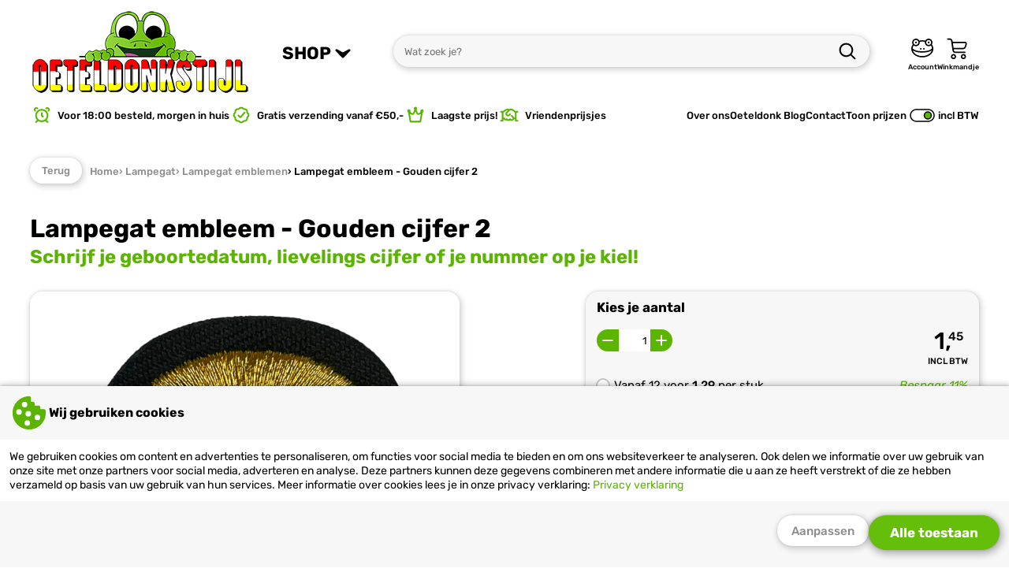

--- FILE ---
content_type: text/html; charset=UTF-8
request_url: https://www.oeteldonkstijl.nl/lampegat/lampegat-emblemen/lampegat-embleem-gouden-cijfer-2/
body_size: 30799
content:
<!DOCTYPE html>
<html lang="nl">
<head>
	<meta charset="utf-8" />
  <meta name="viewport" content="width=device-width, initial-scale=1, maximum-scale=1">
	<title>Lampegat embleem gouden cijfer 2 kopen? | Oeteldonkstijl</title>
	<meta name="description" content="Lampegat embleem gouden cijfer 2 online kopen ✔ Goedkoopste van de Benelux ✔ Direct uit voorraad leverbaar ✔ Voor 18:00 besteld, morgen in huis ✔">
	<meta name="author" content="Oeteldonkstijl">
	<meta name="keywords" content="">
	<meta name="robots" content="index,follow">
	<meta name="google-site-verification" content="7NKDeNaChqRmTp4vvWhoK-vtzGmCJ7ti0SORnQ5wig8">
              <meta name="facebook-domain-verification" content="kubatpwssm81q7dsj2ns8hvhc33xuz" />  
  <meta name="google-site-verification" content="xAmZgdn_rmpynmU4sDhVm5tOZmypTXLjFp2xBqIJHl0" />  
      <link rel="preload" as="font" href="/fonts/Rubik-Regular.woff2" type="font/woff2" crossorigin="anonymous">
  <link rel="preload" as="font" href="/fonts/Rubik-Italic.woff2" type="font/woff2" crossorigin="anonymous">
  <link rel="preload" as="font" href="/fonts/Rubik-Medium.woff2" type="font/woff2" crossorigin="anonymous">
  <link rel="preload" as="font" href="/fonts/Rubik-Bold.woff2" type="font/woff2" crossorigin="anonymous">  
            
    
        
    
      
	<link rel="stylesheet" href="/shared_code/styles.css?v=2" type="text/css" />
	<link rel="canonical" href="https://www.oeteldonkstijl.nl/oeteldonk-emblemen/oeteldonk-emblemen-alles/oeteldonk-embleem-gouden-cijfer-2/" />
				<meta property="og:site_name" content="Oeteldonkstijl" />
	<meta property="og:url" content="https://www.oeteldonkstijl.nl/oeteldonk-emblemen/oeteldonk-emblemen-alles/oeteldonk-embleem-gouden-cijfer-2/" />
	<meta property="og:title" content="Lampegat embleem gouden cijfer 2 kopen? | Oeteldonkstijl" />
	<meta property="og:description" content="Lampegat embleem gouden cijfer 2 online kopen ✔ Goedkoopste van de Benelux ✔ Direct uit voorraad leverbaar ✔ Voor 18:00 besteld, morgen in huis ✔" />
	<meta property="og:type" content="website">
	<meta property="og:locale" content="nl" />
	<meta property="og:image" content="https://www.oeteldonkstijl.nl/_Files_Products/2485-img_1-oeteldonk-embleem-goedkope-gouden-cijfer-2.webp" />
	<link rel="apple-touch-icon" sizes="180x180" href="/_Favicons/apple-touch-icon.png" />
	<link rel="icon" type="image/png" href="/_Favicons/favicon-32x32.png" sizes="32x32" />
	<link rel="icon" type="image/png" href="/_Favicons/favicon-16x16.png" sizes="16x16" />
	<link rel="manifest" href="/_Favicons/site.webmanifest" />
	<link rel="mask-icon" href="/_Favicons/safari-pinned-tab.svg" color="#dc231e" />
	<link rel="shortcut icon" href="/_Favicons/favicon.ico" />
	<meta name="apple-mobile-web-app-title" content="Oeteldonkstijl" />
	<meta name="application-name" content="Oeteldonkstijl" />
	<meta name="msapplication-TileColor" content="#dc231e">
	<meta name="msapplication-config" content="/_Favicons/browserconfig.xml" />
	<meta name="theme-color" content="#dc231e" />
  
   
  <script> 
    // Define dataLayer and the gtag function.
    window.dataLayer = window.dataLayer || [];
    function gtag() { dataLayer.push(arguments); }
    // Set default consent
    gtag('consent', 'default', {
      'ad_storage': 'denied',
      'ad_user_data': 'denied',
      'ad_personalization': 'denied',
      'analytics_storage': 'denied'
    });
    // Set update consent
    gtag('consent', 'update', {
      'ad_storage': 'denied',
      'ad_user_data': 'denied',
      'ad_personalization': 'denied',
      'analytics_storage': 'denied'
    });
      </script>
  	</head>
<body><input id="menutoggle" type="checkbox">
<div id="scrolltrigger"></div>
<header>
  <div>
    <label class="labeltoggle" for="menutoggle" title="SHOP">
      <svg class="icon" viewBox="0 0 100 100">
  <path d="M75.71,54H24.29c-2.37,0-4.29-1.79-4.29-4s1.92-4,4.29-4h51.43c2.37,0,4.29,1.79,4.29,4s-1.92,4-4.29,4Z"/>
  <path d="M75.71,29H24.29c-2.37,0-4.29-1.79-4.29-4s1.92-4,4.29-4h51.43c2.37,0,4.29,1.79,4.29,4s-1.92,4-4.29,4Z"/>
  <path d="M75.71,79H24.29c-2.37,0-4.29-1.79-4.29-4s1.92-4,4.29-4h51.43c2.37,0,4.29,1.79,4.29,4s-1.92,4-4.29,4Z"/>
</svg>      <svg class="icon" viewBox="0 0 50 50">
  <path d="M15.98,18.16c-3.23-1.84-4.8.78-3.01,2.6l10.03,10.47c1.67,1.67,2.32,1.67,4,0l10.03-10.47c1.8-1.82.23-4.44-3.01-2.6l-9.02,4.86-9.02-4.86Z"/>
</svg>    </label>
    <figure onclick="location.href='/';">
      <img alt="Oeteldonkstijl" src="/_Images/logo.png" width="280" height="110" srcset="/_Images/logo.png 560w, /_Images/logo-sml.png 280w" sizes="(max-width: 980px) 140px, 280px" />
    </figure>
    <form id="form_srch" method="get" action="/search.php">
      <input id="srch_term" name="term" type="text" maxlength="40" pattern="[a-zA-Z0-9 \-]+" placeholder="Wat zoek je?">
      <button type="submit" title="Zoek">
        <svg class="icon" viewBox="0 0 100 100">
  <path d="M81.25,84.72c-.89,0-1.77-.34-2.45-1.01l-15.77-15.73c-5.02,3.96-11.36,6.32-18.23,6.32-16.27,0-29.51-13.24-29.51-29.51s13.24-29.51,29.51-29.51,29.51,13.24,29.51,29.51c0,6.9-2.38,13.26-6.36,18.29l15.76,15.71c1.36,1.35,1.36,3.55,0,4.91-.68.68-1.57,1.02-2.46,1.02ZM44.79,22.22c-12.44,0-22.57,10.12-22.57,22.57s10.12,22.57,22.57,22.57,22.57-10.12,22.57-22.57-10.12-22.57-22.57-22.57Z"/>
</svg>      </button>
    </form>
        <label onclick="location.href='/inloggen/'">
      <svg class="icon" viewBox="0 0 100 100">
  <path d="M90.53,34.88c1.61-2.51,2.55-5.49,2.55-8.68,0-8.88-7.22-16.1-16.1-16.1-6.01,0-11.25,3.31-14.02,8.19-4.16-.92-8.48-1.39-12.88-1.39s-8.71.47-12.88,1.39c-2.77-4.89-8.01-8.19-14.02-8.19-8.88,0-16.1,7.22-16.1,16.1,0,3.2.94,6.17,2.55,8.68-4.18,5.54-6.37,11.82-6.37,18.33,0,9.85,4.97,19.05,14,25.93,8.8,6.69,20.45,10.38,32.81,10.38s24.02-3.69,32.81-10.38c9.03-6.87,14-16.08,14-25.93,0-6.51-2.19-12.79-6.37-18.33ZM76.97,15.83c5.72,0,10.37,4.65,10.37,10.37s-4.65,10.37-10.37,10.37-10.37-4.65-10.37-10.37,4.65-10.37,10.37-10.37ZM23.18,15.83c5.72,0,10.37,4.65,10.37,10.37s-4.65,10.37-10.37,10.37-10.37-4.65-10.37-10.37,4.65-10.37,10.37-10.37ZM13.62,39.14c2.68,1.98,5.98,3.16,9.56,3.16,8.88,0,16.1-7.22,16.1-16.1,0-.83-.06-1.65-.19-2.45,3.56-.74,7.24-1.11,10.98-1.11s7.43.37,10.98,1.11c-.12.8-.19,1.62-.19,2.45,0,8.88,7.22,16.1,16.1,16.1,3.58,0,6.89-1.17,9.56-3.16,2.77,3.96,4.34,8.31,4.59,12.79-4.36,3.67-9.03,6.24-14.62,8.04-6.99,2.25-15.63,3.34-26.43,3.34s-19.44-1.09-26.43-3.34c-5.59-1.8-10.27-4.37-14.62-8.04.25-4.48,1.81-8.83,4.59-12.78ZM50.08,83.77c-19.63,0-36.08-10.3-40.13-24.01,3.64,2.4,7.54,4.24,11.95,5.66,7.56,2.43,16.78,3.61,28.18,3.61s20.62-1.18,28.18-3.61c4.41-1.42,8.31-3.26,11.95-5.66-4.05,13.72-20.5,24.01-40.13,24.01Z"/>
  <path d="M23.18,22.36c-2.09,0-3.79,1.72-3.79,3.84s1.7,3.84,3.79,3.84,3.79-1.72,3.79-3.84-1.7-3.84-3.79-3.84Z"/>
  <path d="M76.98,22.36c-2.09,0-3.79,1.72-3.79,3.84s1.7,3.84,3.79,3.84,3.79-1.72,3.79-3.84-1.7-3.84-3.79-3.84Z"/>
  <path d="M43.47,49.91c-1.79,0-3.25,1.47-3.25,3.29s1.46,3.29,3.25,3.29,3.25-1.47,3.25-3.29c0-1.82-1.46-3.29-3.25-3.29Z"/>
  <path d="M56.66,49.89c-1.81,0-3.27,1.48-3.27,3.31s1.47,3.31,3.27,3.31,3.27-1.48,3.27-3.31-1.47-3.31-3.27-3.31Z"/>
</svg>      <span>Account</span>
    </label>
        <label onclick="location.href='/shoppingcart.php'">
      <svg class="icon" viewBox="0 0 50 50">
  <path d="M16,48.5c-3,0-5.5-2.5-5.5-5.5s2.5-5.5,5.5-5.5,5.5,2.5,5.5,5.5-2.5,5.5-5.5,5.5ZM16,40.5c-1.4,0-2.5,1.1-2.5,2.5s1.1,2.5,2.5,2.5,2.5-1.1,2.5-2.5-1.1-2.5-2.5-2.5Z"/>
  <path d="M37,48.5c-3,0-5.5-2.5-5.5-5.5s2.5-5.5,5.5-5.5,5.5,2.5,5.5,5.5-2.5,5.5-5.5,5.5ZM37,40.5c-1.4,0-2.5,1.1-2.5,2.5s1.1,2.5,2.5,2.5,2.5-1.1,2.5-2.5-1.1-2.5-2.5-2.5Z"/>
  <path d="M43.7,13.3c-.8-1.1-2.2-1.8-3.7-1.8H14.2l-.3-1.8c-.4-2.9-3.1-5.3-6.1-5.3h-3.9c-.8,0-1.5.7-1.5,1.5s.7,1.5,1.5,1.5h3.9c1.5,0,2.9,1.3,3.1,2.7l2.9,20.1c.4,2.9,3.1,5.3,6.1,5.3h20c.8,0,1.5-.7,1.5-1.5s-.7-1.5-1.5-1.5h-20c-1.5,0-2.9-1.3-3.1-2.7l-.3-2.3h19.4c2.9,0,5.9-2.2,6.6-4.9l1.6-5.4c.5-1.4.3-2.9-.5-4ZM41.4,16.4l-1.6,5.4c-.4,1.4-2.2,2.7-3.8,2.7h-19.9l-1.4-10h25.3c.6,0,1.1.2,1.3.5.2.3.3.8,0,1.4Z"/>
</svg>      <span>Winkmandje</span>
          </label>
  </div>
</header>

<nav class="menu_shop">
  <label class="closetoggle" for="menutoggle"></label>
  <ul>
    	
      <label class="labeltoggle" for="menutoggle">
        <svg class="icon" viewBox="0 0 100 100">
  <path d="M70.83,74.31c-.89,0-1.78-.34-2.46-1.02l-18.38-18.38-18.38,18.38c-1.36,1.36-3.55,1.36-4.91,0-1.36-1.36-1.36-3.55,0-4.91l18.38-18.38-18.38-18.38c-1.36-1.36-1.36-3.55,0-4.91,1.36-1.36,3.55-1.36,4.91,0l18.38,18.38,18.38-18.38c1.36-1.36,3.55-1.36,4.91,0,1.36,1.36,1.36,3.55,0,4.91l-18.38,18.38,18.38,18.38c1.36,1.36,1.36,3.55,0,4.91-.68.68-1.57,1.02-2.46,1.02Z"/>
</svg>      </label>
      <li class="subtitle">Uitgelicht</li>
      	
                <li class="actv">
          <a href="/carnavalsjassen-en-boerenkielen/" title="Carnavalsjassen en boerenkiel">Carnavalsjassen en boerenkielen</a>
                                                <ul>
                                                                          <li class="actv">
                      <a href="/carnavalsjassen-en-boerenkielen/carnavalsjassen-heren/"><img src="/_Files_Categories/41-img-online-carnavalsjas-heren-kopen-THU.webp" alt="Carnavalsjassen heren" width="60" height="60" loading="lazy">Carnavalsjassen heren</a>  
                    </li>
                                                                                            <li>
                      <a href="/carnavalsjassen-en-boerenkielen/carnavalsjassen-dames/"><img src="/_Files_Categories/42-img-goedkope-dames-carnavalsjas-online-THU.webp" alt="Carnavalsjassen dames" width="60" height="60" loading="lazy">Carnavalsjassen dames</a>  
                    </li>
                                                                                            <li>
                      <a href="/carnavalsjassen-en-boerenkielen/boerenkielen/"><img src="/_Files_Categories/43-img-boerenkiel-en-jas-online-kopen-THU.webp" alt="Boerenkielen" width="60" height="60" loading="lazy">Boerenkielen</a>  
                    </li>
                                                                                            <li>
                      <a href="/carnavalsjassen-en-boerenkielen/bontjassen/"><img src="/_Files_Categories/57-img-online-bestellen-bonte-carnavalsjas-THU.webp" alt="Bontjassen" width="60" height="60" loading="lazy">Bontjassen</a>  
                    </li>
                                                </ul>
                        <div>
              <span>Carnavalsjassen en boerenkielen</span>
              <p>Vier jij je carnaval in het prachtige Oeteldonk? Onze Oetelonkse kielen een jasjes kunnen niet ontbreken bij een perfecte Oeteldonkse carnaval!</p>
            </div>
                    <img src="/_Files_Categories/11-img-carnavalsjassen-en-boerenkielen-online-kopen-SML.webp" alt="<br />
<b>Notice</b>:  Undefined index: title_menu_L1 in <b>/home/oetel/domains/oeteldonkstijl.nl/public_html/shared_sections/header.php</b> on line <b>116</b><br />
" width="80" height="80" loading="lazy">
        </li>
      	
                <li>
          <a href="/oeteldonk-emblemen/" title="Oeteldonk emblemen">Oeteldonk emblemen</a>
                                                <ul>
                                                                          <li class="actv">
                      <a href="/oeteldonk-emblemen/oeteldonk-emblemen-alles/"><img src="/_Files_Categories/31-img-nieuw-oeteldonk-emblemen-alles-algemeen-THU.jpg" alt="Oeteldonk emblemen" width="60" height="60" loading="lazy">Oeteldonk emblemen alles</a>  
                    </li>
                                                                                            <li>
                      <a href="/oeteldonk-emblemen/sterrenbeeld-oeteldonk-emblemen/"><img src="/_Files_Categories/40-img-carnaval-embleem-oeteldonk-embleem-THU.webp" alt="Sterrenbeeld Oeteldonk emblemen" width="60" height="60" loading="lazy">Sterrenbeeld Oeteldonk emblemen</a>  
                    </li>
                                                                                            <li>
                      <a href="/oeteldonk-emblemen/oeteldonk-emblemen_-fur/"><img src="/_Files_Categories/52-img-oeteldonkse-emblemen-fur-emblemen-kopen-THU.webp" alt="Oeteldonk emblemen; Fur" width="60" height="60" loading="lazy">Oeteldonk emblemen; Fur</a>  
                    </li>
                                                                                            <li>
                      <a href="/oeteldonk-emblemen/carnaval-emblemen-brabant/"><img src="/_Files_Categories/44-img-goedkoopste-brabantse-emblemen-kopen-THU.webp" alt="Carnaval emblemen Brabant" width="60" height="60" loading="lazy">Carnaval emblemen Brabant</a>  
                    </li>
                                                                                            <li>
                      <a href="/oeteldonk-emblemen/oeteldonk-emblemen_-rugemblemen/"><img src="/_Files_Categories/51-img-rugemblemen-oeteldonk-kopen-THU.webp" alt="Oeteldonk emblemen; Rugemblemen" width="60" height="60" loading="lazy">Oeteldonk emblemen; Rugemblemen</a>  
                    </li>
                                                                                            <li>
                      <a href="/oeteldonk-emblemen/emoji-emblemen/"><img src="/_Files_Categories/32-img-emoji-emblemen-oeteldonk-THU.webp" alt="Emoji emblemen" width="60" height="60" loading="lazy">Emoji emblemen</a>  
                    </li>
                                                                                            <li>
                      <a href="/oeteldonk-emblemen/oeteldonk-emblemen_-uitspraken/"><img src="/_Files_Categories/45-img-goedkope-oeteldonk-emblemen-kopen-THU.webp" alt="Oeteldonk emblemen; Uitspraken" width="60" height="60" loading="lazy">Oeteldonk emblemen; Uitspraken</a>  
                    </li>
                                                                                            <li>
                      <a href="/oeteldonk-emblemen/oeteldonk-emblemen_-letters/"><img src="/_Files_Categories/92-img-oeteldonk-emblemen-letters-online-kopen-THU.webp" alt="Oeteldonk emblemen; Letters" width="60" height="60" loading="lazy">Oeteldonk emblemen; Letters</a>  
                    </li>
                                                                                            <li>
                      <a href="/oeteldonk-emblemen/oeteldonk-emblemen_-cijfers/"><img src="/_Files_Categories/122-img-cijfers-categorie-definitie-oeteldonk-THU.webp" alt="Oeteldonk emblemen; Cijfers" width="60" height="60" loading="lazy">Oeteldonk emblemen; Cijfers</a>  
                    </li>
                                                                                            <li>
                      <a href="/oeteldonk-emblemen/oeteldonk-emblemen-designwedstrijd/"><img src="/_Files_Categories/93-img-oeteldonk-emblemen-designwedstrijd-kopen-THU.webp" alt="Oeteldonk emblemen designwedstrijd" width="60" height="60" loading="lazy">Oeteldonk emblemen designwedstrijd</a>  
                    </li>
                                                                                            <li>
                      <a href="/oeteldonk-emblemen/oeteldonk-emblemen_-strass-applicaties/"><img src="/_Files_Categories/123-img-oeteldonk-emblemen_-strass-applicaties-THU.webp" alt="Oeteldonk emblemen; Strass applicaties" width="60" height="60" loading="lazy">Oeteldonk emblemen; Strass applicaties</a>  
                    </li>
                                                                                            <li>
                      <a href="/oeteldonk-emblemen/oeteldonk-emblemen_-eigen-ontwerp/"><img src="/_Files_Categories/33-img-custom-oeteldonk-emblemen-kopen-eigen-embleem-THU.webp" alt="Oeteldonk emblemen; eigen ontwerp" width="60" height="60" loading="lazy">Oeteldonk emblemen; eigen ontwerp</a>  
                    </li>
                                                </ul>
                        <div>
              <span>Oeteldonk emblemen</span>
              <p>Oeteldonk emblemen zijn een zeer belangrijk onderdeel van carnavalskleding in Den Bosch! Bij Oeteldonkstijl koop je de leukste designs tegen de allerlaagste prijzen!</p>
            </div>
                    <img src="/_Files_Categories/1-img-oeteldonk-emblemen-kopen-SML.webp" alt="<br />
<b>Notice</b>:  Undefined index: title_menu_L1 in <b>/home/oetel/domains/oeteldonkstijl.nl/public_html/shared_sections/header.php</b> on line <b>116</b><br />
" width="80" height="80" loading="lazy">
        </li>
      	
                <li>
          <a href="/oeteldonkse-kleding/" title="Oeteldonkse kleding">Oeteldonkse kleding</a>
                                                <ul>
                                                                          <li class="actv">
                      <a href="/oeteldonkse-kleding/oeteldonk-jasjes/"><img src="/_Files_Categories/149-img-oeteldonk-jasjes-THU.webp" alt="Oeteldonk jasjes" width="60" height="60" loading="lazy">Oeteldonk jasjes</a>  
                    </li>
                                                                                            <li>
                      <a href="/oeteldonkse-kleding/oeteldonk-sjaals/"><img src="/_Files_Categories/34-img-gebreide-oeteldonk-sjaal-THU.webp" alt="Oeteldonk sjaals" width="60" height="60" loading="lazy">Oeteldonk sjaals</a>  
                    </li>
                                                                                            <li>
                      <a href="/oeteldonkse-kleding/oeteldonk-handschoenen/"><img src="/_Files_Categories/61-img-oeteldonk-handschoenen-kopen-THU.webp" alt="Oeteldonk handschoenen" width="60" height="60" loading="lazy">Oeteldonk handschoenen</a>  
                    </li>
                                                                                            <li>
                      <a href="/oeteldonkse-kleding/oeteldonk-mutsen/"><img src="/_Files_Categories/60-img-oeteldonk-mutsen-THU.webp" alt="Oeteldonk mutsen" width="60" height="60" loading="lazy">Oeteldonk mutsen</a>  
                    </li>
                                                                                            <li>
                      <a href="/oeteldonkse-kleding/oeteldonk-broches-speldjes/"><img src="/_Files_Categories/35-img-oeteldonkse-broches-en-speldjes-online-THU.jpg" alt="Oeteldonk broches & speldjes" width="60" height="60" loading="lazy">Oeteldonk broches & speldjes</a>  
                    </li>
                                                                                            <li>
                      <a href="/oeteldonkse-kleding/oeteldonk-hoeden-oeteldonkse-tassen/"><img src="/_Files_Categories/36-img-oeteldonk-hoeden-en-tassen-online-THU.jpg" alt="Oeteldonk hoeden & Oeteldonkse tassen" width="60" height="60" loading="lazy">Oeteldonk hoeden & Oeteldonkse tassen</a>  
                    </li>
                                                                                            <li>
                      <a href="/oeteldonkse-kleding/oeteldonk-fournituren/"><img src="/_Files_Categories/146-img-oeteldonk-fournituren-THU.jpg" alt="Oeteldonk fournituren" width="60" height="60" loading="lazy">Oeteldonk fournituren</a>  
                    </li>
                                                                                            <li>
                      <a href="/oeteldonkse-kleding/oeteldonk-brillen-haarbanden/"><img src="/_Files_Categories/37-img-oeteldonk-brillen-en-haarbanden-online-THU.png" alt="Oeteldonk brillen & haarbanden" width="60" height="60" loading="lazy">Oeteldonk brillen & haarbanden</a>  
                    </li>
                                                                                            <li>
                      <a href="/oeteldonkse-kleding/oeteldonk-sieraden/"><img src="/_Files_Categories/38-img-oeteldonk-sieraden-kopen-THU.webp" alt="Oeteldonk sieraden" width="60" height="60" loading="lazy">Oeteldonk sieraden</a>  
                    </li>
                                                                                            <li>
                      <a href="/oeteldonkse-kleding/oeteldonk-kleding-overig/"><img src="/_Files_Categories/39-img-oeteldonk-kleding-overig-online-THU.jpg" alt="Oeteldonk kleding overig" width="60" height="60" loading="lazy">Oeteldonk kleding overig</a>  
                    </li>
                                                                                            <li>
                      <a href="/oeteldonkse-kleding/oeteldonk-shirts/"><img src="/_Files_Categories/62-img-oeteldonk-shirts-THU.webp" alt="Oeteldonk shirts" width="60" height="60" loading="lazy">Oeteldonk shirts</a>  
                    </li>
                                                                                            <li>
                      <a href="/oeteldonkse-kleding/oeteldonk-truien/"><img src="/_Files_Categories/63-img-oeteldonk-truien-online-kopen-THU.webp" alt="Oeteldonk truien" width="60" height="60" loading="lazy">Oeteldonk truien</a>  
                    </li>
                                                                                            <li>
                      <a href="/oeteldonkse-kleding/oeteldonk-decoratie/"><img src="/_Files_Categories/88-img-oeteldonk-decoratie-online-THU.webp" alt="Oeteldonk decoratie" width="60" height="60" loading="lazy">Oeteldonk decoratie</a>  
                    </li>
                                                                        <li class="more">
                      <a href="/oeteldonkse-kleding/" title="Oeteldonkse kleding">
                        <svg class="icon" viewBox="0 0 100 100">    
  <path d="M53.47,74.31c.89,0,1.78-.34,2.46-1.02l20.83-20.83.03-.03s0,0,0,0c0,0,0,0,0,0,.32-.32.56-.7.72-1.09.17-.41.26-.85.26-1.32h0v-.02h0v-.02s0,0,0,0c0-.47-.1-.91-.26-1.32-.13-.31-.3-.6-.52-.87,0,0,0,0,0,0,0,0,0,0,0,0h0s0,0,0,0c0,0,0,0,0,0,0,0,0,0,0,0,0,0,0,0,0,0,0,0,0,0,0,0,0,0,0,0,0,0,0,0,0,0,0,0,0,0,0,0,0,0,0,0,0,0,0,0h0s0,0,0,0h0s0,0,0,0c0,0,0,0,0,0,0,0,0,0,0,0,0,0,0,0,0,0,0,0,0,0,0,0,0,0,0,0,0,0,0,0,0,0,0,0,0,0,0,0,0,0,0,0,0,0,0,0,0,0,0,0,0,0,0,0,0,0,0,0,0,0,0,0,0,0,0,0,0,0,0,0,0,0,0,0,0,0,0,0,0,0,0,0,0,0,0,0,0,0,0,0,0,0,0,0h0s0,0,0,0c0,0,0,0,0,0,0,0,0,0,0,0h0s0,0,0,0c0,0,0,0,0,0,0,0,0,0,0,0,0,0,0,0,0,0,0,0,0,0,0,0,0,0,0,0,0,0,0,0,0,0,0,0,0,0,0,0,0,0,0,0,0,0,0,0,0,0,0,0,0,0,0,0,0,0,0,0,0,0,0,0,0,0,0,0,0,0,0,0h0s0,0,0,0c0,0,0,0,0,0,0,0,0,0,0,0s0,0,0,0c0,0,0,0,0,0h0s0,0,0,0h0s0,0,0,0h0s-.02-.02-.03-.03l-20.83-20.83c-1.36-1.36-3.55-1.36-4.91,0-1.36,1.36-1.36,3.55,0,4.91l14.91,14.91H25.69c-1.92,0-3.47,1.55-3.47,3.47s1.55,3.47,3.47,3.47h40.23s-14.91,14.91-14.91,14.91c-1.36,1.36-1.36,3.55,0,4.91.68.68,1.57,1.02,2.46,1.02Z"/>
</svg>Bekijk alles</a>  
                    </li>
                                                </ul>
                        <div>
              <span>Oeteldonkse kleding</span>
              <p>Carnaval in Den Bosch? Dan ben je bij ons aan het juiste adres voor al je Oeteldonkse kleding en Oeteldonk accessoires!</p>
            </div>
                    <img src="/_Files_Categories/3-img-goedkope-oeteldonk-kleding-kopen-SML.webp" alt="<br />
<b>Notice</b>:  Undefined index: title_menu_L1 in <b>/home/oetel/domains/oeteldonkstijl.nl/public_html/shared_sections/header.php</b> on line <b>116</b><br />
" width="80" height="80" loading="lazy">
        </li>
      	
                <li>
          <a href="/kruikenstad/" title="Kruikenstad">Kruikenstad</a>
                                                <ul>
                                                                          <li class="actv">
                      <a href="/kruikenstad/kruikenstad-jasjes/"><img src="/_Files_Categories/150-img-kruikenstad-jasjes-THU.webp" alt="Kruikenstad jasjes" width="60" height="60" loading="lazy">Kruikenstad jasjes</a>  
                    </li>
                                                                                            <li>
                      <a href="/kruikenstad/kruikenstad-kleding/"><img src="/_Files_Categories/46-img-kruikenstad-kleding-kopen-tilburg-THU.webp" alt="Kruikenstad kleding" width="60" height="60" loading="lazy">Kruikenstad kleding</a>  
                    </li>
                                                                                            <li>
                      <a href="/kruikenstad/kruikenstad-emblemen/"><img src="/_Files_Categories/47-img-kruikenstad-emblemen-tilburg-kopen-THU.webp" alt="Kruikenstad emblemen" width="60" height="60" loading="lazy">Kruikenstad emblemen</a>  
                    </li>
                                                                                            <li>
                      <a href="/kruikenstad/kruikenstad-sterrenbeeld-emblemen/"><img src="/_Files_Categories/48-img-emblemen-kruikenstad-kopen-goedkoop-THU.webp" alt="Kruikenstad sterrenbeeld emblemen" width="60" height="60" loading="lazy">Kruikenstad sterrenbeeld emblemen</a>  
                    </li>
                                                                                            <li>
                      <a href="/kruikenstad/kruikenstad-uitspraken-emblemen/"><img src="/_Files_Categories/49-img-kruikenstad-emblemen-kopen-goedkoop-THU.webp" alt="Kruikenstad uitspraken emblemen" width="60" height="60" loading="lazy">Kruikenstad uitspraken emblemen</a>  
                    </li>
                                                                                            <li>
                      <a href="/kruikenstad/kruikenstad-artikelen/"><img src="/_Files_Categories/50-img-kruikenstad-kleding-kopen-goedkoop-THU.webp" alt="Kruikenstad artikelen" width="60" height="60" loading="lazy">Kruikenstad artikelen</a>  
                    </li>
                                                                                            <li>
                      <a href="/kruikenstad/kruikenstad-sieraden/"><img src="/_Files_Categories/124-img-kruikenstad-sieraden-THU.webp" alt="Kruikenstad sieraden" width="60" height="60" loading="lazy">Kruikenstad sieraden</a>  
                    </li>
                                                                                            <li>
                      <a href="/kruikenstad/kruikenstad-broches-speldjes/"><img src="/_Files_Categories/144-img-kruikenstad-broches-speldjes-THU.webp" alt="Kruikenstad broches & speldjes" width="60" height="60" loading="lazy">Kruikenstad broches & speldjes</a>  
                    </li>
                                                                                            <li>
                      <a href="/kruikenstad/kruikenstad-fournituren/"><img src="/_Files_Categories/147-img-fournituren-THU.jpg" alt="Kruikenstad fournituren" width="60" height="60" loading="lazy">Kruikenstad fournituren</a>  
                    </li>
                                                                                            <li>
                      <a href="/kruikenstad/kruikenstad-kleding-kinderen/"><img src="/_Files_Categories/145-img-kruikenstad-kleding-kinderen-THU.webp" alt="Kruikenstad kleding kinderen" width="60" height="60" loading="lazy">Kruikenstad kleding kinderen</a>  
                    </li>
                                                                                            <li>
                      <a href="/kruikenstad/kruikenstad-emblemen-designwedstrijd/"><img src="/_Files_Categories/126-img-kruikenstad-designwedstrijd-THU.webp" alt="Kruikenstad emblemen designwedstrijd" width="60" height="60" loading="lazy">Kruikenstad emblemen designwedstrijd</a>  
                    </li>
                                                                                            <li>
                      <a href="/kruikenstad/kruikenstad-emblemen_-eigen-ontwerp/"><img src="/_Files_Categories/106-img-kruikenstad-emblemen--eigen-ontwerp-THU.webp" alt="Kruikenstad emblemen; eigen ontwerp" width="60" height="60" loading="lazy">Kruikenstad emblemen; eigen ontwerp</a>  
                    </li>
                                                </ul>
                        <div>
              <span>Kruikenstad</span>
              <p>Ruim assortiment aan Kruikenstad artikelen, alles voor carnaval in Kruikenstad! Van dorustruien tot originele sterrenbeeld emblemen, je vindt het hier allemaal!</p>
            </div>
                    <img src="/_Files_Categories/13-img-kruikenstad-carnaval-tilburg-emblemen-SML.webp" alt="<br />
<b>Notice</b>:  Undefined index: title_menu_L1 in <b>/home/oetel/domains/oeteldonkstijl.nl/public_html/shared_sections/header.php</b> on line <b>116</b><br />
" width="80" height="80" loading="lazy">
        </li>
      	
                <li>
          <a href="/lampegat/" title="Lampegat">Lampegat</a>
                                                <ul>
                                                                          <li class="actv">
                      <a href="/lampegat/lampegat-jasjes/"><img src="/_Files_Categories/151-img-lampegat-jasjes-THU.jpg" alt="Lampegat jasjes" width="60" height="60" loading="lazy">Lampegat jasjes</a>  
                    </li>
                                                                                            <li>
                      <a href="/lampegat/lampegat-kleding/"><img src="/_Files_Categories/115-img-lampegat-kleding-THU.webp" alt="Lampegat kleding" width="60" height="60" loading="lazy">Lampegat kleding</a>  
                    </li>
                                                                                            <li>
                      <a href="/lampegat/lampegat-accessoires/"><img src="/_Files_Categories/116-img-lampegat-THU.webp" alt="Lampegat accessoires" width="60" height="60" loading="lazy">Lampegat accessoires</a>  
                    </li>
                                                                                            <li>
                      <a href="/lampegat/lampegat-emblemen/"><img src="/_Files_Categories/118-img-lampegat-emblemen-kopen-THU.webp" alt="Lampegat emblemen" width="60" height="60" loading="lazy">Lampegat emblemen</a>  
                    </li>
                                                                                            <li>
                      <a href="/lampegat/lampegat-sterrenbeeld-emblemen/"><img src="/_Files_Categories/120-img-lampegat-sterrenbeeld-emblemen-kopen-THU.webp" alt="Lampegat sterrenbeeld emblemen" width="60" height="60" loading="lazy">Lampegat sterrenbeeld emblemen</a>  
                    </li>
                                                                                            <li>
                      <a href="/lampegat/lampegat-broches-speldjes/"><img src="/_Files_Categories/155-img-lampegat-broches-speldjes-THU.png" alt="Lampegat broches & speldjes" width="60" height="60" loading="lazy">Lampegat broches & speldjes</a>  
                    </li>
                                                </ul>
                        <div>
              <span>Lampegat</span>
              <p></p>
            </div>
                    <img src="/_Files_Categories/30-img-artikelen-lampegat-SML.webp" alt="<br />
<b>Notice</b>:  Undefined index: title_menu_L1 in <b>/home/oetel/domains/oeteldonkstijl.nl/public_html/shared_sections/header.php</b> on line <b>116</b><br />
" width="80" height="80" loading="lazy">
        </li>
      	
                <li>
          <a href="/kielegat/" title="Kielegat">Kielegat</a>
                                                <ul>
                                                                          <li class="actv">
                      <a href="/kielegat/kielegat-jasjes/"><img src="/_Files_Categories/152-img-kielegat-jasjes-THU.jpg" alt="Kielegat jasjes" width="60" height="60" loading="lazy">Kielegat jasjes</a>  
                    </li>
                                                                                            <li>
                      <a href="/kielegat/kielegat-kleding/"><img src="/_Files_Categories/113-img-kielegat-kleding-kopen-THU.webp" alt="Kielegat kleding" width="60" height="60" loading="lazy">Kielegat kleding</a>  
                    </li>
                                                                                            <li>
                      <a href="/kielegat/kielegat-accessoires/"><img src="/_Files_Categories/114-img-kielegat-oranje-rood-artikelen-THU.webp" alt="Kielegat accessoires" width="60" height="60" loading="lazy">Kielegat accessoires</a>  
                    </li>
                                                                                            <li>
                      <a href="/kielegat/kielegat-emblemen/"><img src="/_Files_Categories/119-img-kielegat-emblemen-kopen-THU.webp" alt="Kielegat emblemen" width="60" height="60" loading="lazy">Kielegat emblemen</a>  
                    </li>
                                                                                            <li>
                      <a href="/kielegat/kielegat-sterrenbeeld-emblemen/"><img src="/_Files_Categories/121-img-kielegat-sterrenbeeld-emblemen-kopen-THU.webp" alt="Kielegat sterrenbeeld emblemen" width="60" height="60" loading="lazy">Kielegat sterrenbeeld emblemen</a>  
                    </li>
                                                                                            <li>
                      <a href="/kielegat/kielegat-broches-speldjes/"><img src="/_Files_Categories/156-img-kielegat-broches-speldjes-THU.png" alt="Kielegat broches & speldjes" width="60" height="60" loading="lazy">Kielegat broches & speldjes</a>  
                    </li>
                                                </ul>
                        <div>
              <span>Kielegat</span>
              <p></p>
            </div>
                    <img src="/_Files_Categories/29-img-kielegat-artikelen-rood-oranje-SML.webp" alt="<br />
<b>Notice</b>:  Undefined index: title_menu_L1 in <b>/home/oetel/domains/oeteldonkstijl.nl/public_html/shared_sections/header.php</b> on line <b>116</b><br />
" width="80" height="80" loading="lazy">
        </li>
      	
                <li>
          <a href="/vastelaovend/" title="Vastelaovend">Vastelaovend</a>
                                                <ul>
                                                                          <li class="actv">
                      <a href="/vastelaovend/vastelaovend-jasjes/"><img src="/_Files_Categories/153-img-vastelaovend-jasjes-THU.png" alt="Vastelaovend jasjes" width="60" height="60" loading="lazy">Vastelaovend jasjes</a>  
                    </li>
                                                                                            <li>
                      <a href="/vastelaovend/vastelaovend-kleding/"><img src="/_Files_Categories/140-img-vastelaovend-THU.jpg" alt="Vastelaovend kleding" width="60" height="60" loading="lazy">Vastelaovend kleding</a>  
                    </li>
                                                                                            <li>
                      <a href="/vastelaovend/vastelaovend-accessoires/"><img src="/_Files_Categories/141-img-vastelaovend-accessoires-THU.jpg" alt="Vastelaovend accessoires" width="60" height="60" loading="lazy">Vastelaovend accessoires</a>  
                    </li>
                                                </ul>
                        <div>
              <span>Vastelaovend</span>
              <p></p>
            </div>
                    <img src="/_Files_Categories/139-img-vastelaovend-bestellen-SML.jpg" alt="<br />
<b>Notice</b>:  Undefined index: title_menu_L1 in <b>/home/oetel/domains/oeteldonkstijl.nl/public_html/shared_sections/header.php</b> on line <b>116</b><br />
" width="80" height="80" loading="lazy">
        </li>
      	
                <li>
          <a href="/blauw-geel/" title="Blauw - geel">Blauw - geel</a>
                                                <ul>
                                                                          <li class="actv">
                      <a href="/blauw-geel/blauw-geel-jasjes/"><img src="/_Files_Categories/154-img-blauw-geel-jasjes-THU.webp" alt="Blauw - geel jasjes" width="60" height="60" loading="lazy">Blauw - geel jasjes</a>  
                    </li>
                                                                                            <li>
                      <a href="/blauw-geel/blauw-geel-kleding/"><img src="/_Files_Categories/136-img-blauw-geel-THU.png" alt="Blauw - geel kleding" width="60" height="60" loading="lazy">Blauw - geel kleding</a>  
                    </li>
                                                                                            <li>
                      <a href="/blauw-geel/blauw-geel-accessoires/"><img src="/_Files_Categories/137-img-blauw-geel-accessoires-THU.jpg" alt="Blauw - geel accessoires" width="60" height="60" loading="lazy">Blauw - geel accessoires</a>  
                    </li>
                                                                                            <li>
                      <a href="/blauw-geel/blauw-geel-emblemen/"><img src="/_Files_Categories/134-img-blauw-geel-emblemen-THU.jpg" alt="Blauw - geel emblemen" width="60" height="60" loading="lazy">Blauw - geel emblemen</a>  
                    </li>
                                                </ul>
                        <div>
              <span>Blauw - geel</span>
              <p>Vier carnaval in blauw-geel met onze feestelijke kleding en accessoires voor een kleurrijke en vrolijke uitstraling!</p>
            </div>
                    <img src="/_Files_Categories/131-img-blauw-gele-artikelen-kopen-SML.jpg" alt="<br />
<b>Notice</b>:  Undefined index: title_menu_L1 in <b>/home/oetel/domains/oeteldonkstijl.nl/public_html/shared_sections/header.php</b> on line <b>116</b><br />
" width="80" height="80" loading="lazy">
        </li>
      	
                <li>
          <a href="/carnaval-accessoires/" title="Carnaval accessoires">Carnaval accessoires</a>
                                                <ul>
                                                                          <li class="actv">
                      <a href="/carnaval-accessoires/halloween-schmink/"><img src="/_Files_Categories/65-img-goedkope-halloweeen-schmink-kopen-THU.webp" alt="Halloween schmink" width="60" height="60" loading="lazy">Halloween schmink</a>  
                    </li>
                                                                                            <li>
                      <a href="/carnaval-accessoires/halloween-lenzen/"><img src="/_Files_Categories/66-img-halloween-lenzen-bestellen-THU.jpg" alt="Halloween lenzen" width="60" height="60" loading="lazy">Halloween lenzen</a>  
                    </li>
                                                                                            <li>
                      <a href="/carnaval-accessoires/nepbloed/"><img src="/_Files_Categories/105-img-nepbloed-online-bestellen-THU.webp" alt="Nepbloed" width="60" height="60" loading="lazy">Nepbloed</a>  
                    </li>
                                                                                            <li>
                      <a href="/carnaval-accessoires/halloween-maskers/"><img src="/_Files_Categories/109-img-halloween-maskers-goedkoop-THU.jpg" alt="Halloween maskers" width="60" height="60" loading="lazy">Halloween maskers</a>  
                    </li>
                                                                                            <li>
                      <a href="/carnaval-accessoires/schmink-algemeen/"><img src="/_Files_Categories/64-img-goedkope-schmink-kopen-THU.webp" alt="Schmink algemeen" width="60" height="60" loading="lazy">Schmink algemeen</a>  
                    </li>
                                                                                            <li>
                      <a href="/carnaval-accessoires/kleurlenzen/"><img src="/_Files_Categories/67-img-kleurlenzen-bestellen-THU.jpg" alt="Kleurlenzen" width="60" height="60" loading="lazy">Kleurlenzen</a>  
                    </li>
                                                                                            <li>
                      <a href="/carnaval-accessoires/pruiken-carnaval/"><img src="/_Files_Categories/68-img-pruiken-carnaval-THU.webp" alt="Pruiken carnaval" width="60" height="60" loading="lazy">Pruiken carnaval</a>  
                    </li>
                                                                                            <li>
                      <a href="/carnaval-accessoires/carnaval-accessoiresets/"><img src="/_Files_Categories/94-img-carnaval-accessoires-THU.webp" alt="Carnaval accessoiresets" width="60" height="60" loading="lazy">Carnaval accessoiresets</a>  
                    </li>
                                                                                            <li>
                      <a href="/carnaval-accessoires/venetiaanse-maskers/"><img src="/_Files_Categories/69-img-goedkope-venetiaanse-maskers-kopen-THU.webp" alt="Venetiaanse maskers" width="60" height="60" loading="lazy">Venetiaanse maskers</a>  
                    </li>
                                                                                            <li>
                      <a href="/carnaval-accessoires/nep-tattoos/"><img src="/_Files_Categories/89-img-nep-tattoos-kopen-THU.webp" alt="Nep tattoos" width="60" height="60" loading="lazy">Nep tattoos</a>  
                    </li>
                                                                                            <li>
                      <a href="/carnaval-accessoires/carnavalshandschoenen/"><img src="/_Files_Categories/90-img-carnavalshandschoenen-bestellen-THU.jpg" alt="Carnavalshandschoenen" width="60" height="60" loading="lazy">Carnavalshandschoenen</a>  
                    </li>
                                                                                            <li>
                      <a href="/carnaval-accessoires/bandanas/"><img src="/_Files_Categories/91-img-bandana-kopen-THU.webp" alt="Bandanas" width="60" height="60" loading="lazy">Bandanas</a>  
                    </li>
                                                                                            <li>
                      <a href="/carnaval-accessoires/epauletten/"><img src="/_Files_Categories/95-img-epauletten-kopen-carnaval-THU.webp" alt="Epauletten" width="60" height="60" loading="lazy">Epauletten</a>  
                    </li>
                                                                        <li class="more">
                      <a href="/carnaval-accessoires/" title="Carnaval accessoires">
                        <svg class="icon" viewBox="0 0 100 100">    
  <path d="M53.47,74.31c.89,0,1.78-.34,2.46-1.02l20.83-20.83.03-.03s0,0,0,0c0,0,0,0,0,0,.32-.32.56-.7.72-1.09.17-.41.26-.85.26-1.32h0v-.02h0v-.02s0,0,0,0c0-.47-.1-.91-.26-1.32-.13-.31-.3-.6-.52-.87,0,0,0,0,0,0,0,0,0,0,0,0h0s0,0,0,0c0,0,0,0,0,0,0,0,0,0,0,0,0,0,0,0,0,0,0,0,0,0,0,0,0,0,0,0,0,0,0,0,0,0,0,0,0,0,0,0,0,0,0,0,0,0,0,0h0s0,0,0,0h0s0,0,0,0c0,0,0,0,0,0,0,0,0,0,0,0,0,0,0,0,0,0,0,0,0,0,0,0,0,0,0,0,0,0,0,0,0,0,0,0,0,0,0,0,0,0,0,0,0,0,0,0,0,0,0,0,0,0,0,0,0,0,0,0,0,0,0,0,0,0,0,0,0,0,0,0,0,0,0,0,0,0,0,0,0,0,0,0,0,0,0,0,0,0,0,0,0,0,0,0h0s0,0,0,0c0,0,0,0,0,0,0,0,0,0,0,0h0s0,0,0,0c0,0,0,0,0,0,0,0,0,0,0,0,0,0,0,0,0,0,0,0,0,0,0,0,0,0,0,0,0,0,0,0,0,0,0,0,0,0,0,0,0,0,0,0,0,0,0,0,0,0,0,0,0,0,0,0,0,0,0,0,0,0,0,0,0,0,0,0,0,0,0,0h0s0,0,0,0c0,0,0,0,0,0,0,0,0,0,0,0s0,0,0,0c0,0,0,0,0,0h0s0,0,0,0h0s0,0,0,0h0s-.02-.02-.03-.03l-20.83-20.83c-1.36-1.36-3.55-1.36-4.91,0-1.36,1.36-1.36,3.55,0,4.91l14.91,14.91H25.69c-1.92,0-3.47,1.55-3.47,3.47s1.55,3.47,3.47,3.47h40.23s-14.91,14.91-14.91,14.91c-1.36,1.36-1.36,3.55,0,4.91.68.68,1.57,1.02,2.46,1.02Z"/>
</svg>Bekijk alles</a>  
                    </li>
                                                </ul>
                        <div>
              <span>Carnaval accessoires</span>
              <p>Carnaval accessoires zijn onmisbaar bij het uitzoeken van je favoriete carnavals outfit!</p>
            </div>
                    <img src="/_Files_Categories/18-img-goedkope-carnaval-accessoires-SML.webp" alt="<br />
<b>Notice</b>:  Undefined index: title_menu_L1 in <b>/home/oetel/domains/oeteldonkstijl.nl/public_html/shared_sections/header.php</b> on line <b>116</b><br />
" width="80" height="80" loading="lazy">
        </li>
      	
                <li>
          <a href="/pride/" title="Pride">Pride</a>
                                                <ul>
                                                                          <li class="actv">
                      <a href="/pride/pride-kleding/"><img src="/_Files_Categories/70-img-pride-kleding-kopen-THU.webp" alt="Pride kleding" width="60" height="60" loading="lazy">Pride kleding</a>  
                    </li>
                                                                                            <li>
                      <a href="/pride/pride-accessoires/"><img src="/_Files_Categories/71-img-goedkope-pride-accessoires-THU.webp" alt="Pride accessoires" width="60" height="60" loading="lazy">Pride accessoires</a>  
                    </li>
                                                                                            <li>
                      <a href="/pride/pride-decoratie/"><img src="/_Files_Categories/72-img-pride-decoratie-kopen-goedkoop-THU.webp" alt="Pride decoratie" width="60" height="60" loading="lazy">Pride decoratie</a>  
                    </li>
                                                </ul>
                        <div>
              <span>Pride</span>
              <p>In deze categorie vind je alle benodigdheden om het maximale uit de pride te halen. Van pride kleding tot pride decoratie, niet is te gek! Bestel je op werkdagen voor 18:00 ontvang je jouw pride artikelen de volgende dag al in huis! </p>
            </div>
                    <img src="/_Files_Categories/20-img-pride-artikelen-kopen-SML.webp" alt="<br />
<b>Notice</b>:  Undefined index: title_menu_L1 in <b>/home/oetel/domains/oeteldonkstijl.nl/public_html/shared_sections/header.php</b> on line <b>116</b><br />
" width="80" height="80" loading="lazy">
        </li>
      	
                <li>
          <a href="/roze/" title="Roze">Roze</a>
                                                <ul>
                                                                          <li class="actv">
                      <a href="/roze/roze-kleding/"><img src="/_Files_Categories/73-img-roze-kleding-goedkoop-kopen-THU.webp" alt="Roze kleding" width="60" height="60" loading="lazy">Roze kleding</a>  
                    </li>
                                                                                            <li>
                      <a href="/roze/roze-accessoires/"><img src="/_Files_Categories/74-img-goedkope-rode-accessoires-kopen-THU.webp" alt="Roze accessoires" width="60" height="60" loading="lazy">Roze accessoires</a>  
                    </li>
                                                                                            <li>
                      <a href="/roze/roze-decoratie/"><img src="/_Files_Categories/75-img-rozedeco-THU.webp" alt="Roze decoratie" width="60" height="60" loading="lazy">Roze decoratie</a>  
                    </li>
                                                </ul>
                        <div>
              <span>Roze</span>
              <p>Bij Oeteldonkstijl bieden wij een ruim assortiment aan roze artikelen tegen een scherpe prijs. Bestel je op werkdagen voor 18:00 heb je jouw roze versiering de volgende dag in huis!</p>
            </div>
                    <img src="/_Files_Categories/21-img-goedkope-roze-artikelen-kopen-SML.webp" alt="<br />
<b>Notice</b>:  Undefined index: title_menu_L1 in <b>/home/oetel/domains/oeteldonkstijl.nl/public_html/shared_sections/header.php</b> on line <b>116</b><br />
" width="80" height="80" loading="lazy">
        </li>
      	
                <li>
          <a href="/oranje/" title="Oranje">Oranje</a>
                                                <ul>
                                                                          <li class="actv">
                      <a href="/oranje/oranje-kleding/"><img src="/_Files_Categories/78-img-oranje-kleding-kopen-THU.webp" alt="Oranje kleding" width="60" height="60" loading="lazy">Oranje kleding</a>  
                    </li>
                                                                                            <li>
                      <a href="/oranje/oranje-accessoires/"><img src="/_Files_Categories/79-img-oranje-accessoires-THU.webp" alt="Oranje accessoires" width="60" height="60" loading="lazy">Oranje accessoires</a>  
                    </li>
                                                                                            <li>
                      <a href="/oranje/oranje-decoratie/"><img src="/_Files_Categories/80-img-oranje-decoratie-THU.webp" alt="Oranje decoratie" width="60" height="60" loading="lazy">Oranje decoratie</a>  
                    </li>
                                                                                            <li>
                      <a href="/oranje/koningsdag-kleding/"><img src="/_Files_Categories/102-img-goedkope-koningsdag-kleding-THU.webp" alt="Koningsdag kleding" width="60" height="60" loading="lazy">Koningsdag kleding</a>  
                    </li>
                                                                                            <li>
                      <a href="/oranje/koningsdag-accessoires/"><img src="/_Files_Categories/103-img-koningsdag-accessoires-online-bestellen-THU.webp" alt="Koningsdag accessoires" width="60" height="60" loading="lazy">Koningsdag accessoires</a>  
                    </li>
                                                                                            <li>
                      <a href="/oranje/koningsdag-versiering/"><img src="/_Files_Categories/104-img-koningsdag-versiering-online-kopen-THU.webp" alt="Koningsdag versiering" width="60" height="60" loading="lazy">Koningsdag versiering</a>  
                    </li>
                                                </ul>
                        <div>
              <span>Oranje</span>
              <p>Ruim assortiment aan oranje artikelen tegen een scherpe prijs. Ideaal voor koningsdag, voetbal wedstrijden, Formule 1 en alle andere sportevenementen. Op werkdagen voor 18:00 besteld is morgen in huis! </p>
            </div>
                    <img src="/_Files_Categories/22-img-oranje-artikelen-kopen-SML.webp" alt="<br />
<b>Notice</b>:  Undefined index: title_menu_L1 in <b>/home/oetel/domains/oeteldonkstijl.nl/public_html/shared_sections/header.php</b> on line <b>116</b><br />
" width="80" height="80" loading="lazy">
        </li>
      	
                <li>
          <a href="/brabant/" title="Brabant">Brabant</a>
                                                <ul>
                                                                          <li class="actv">
                      <a href="/brabant/brabant-kleding/"><img src="/_Files_Categories/84-img-brabant-kleding-THU.webp" alt="Brabant kleding" width="60" height="60" loading="lazy">Brabant kleding</a>  
                    </li>
                                                                                            <li>
                      <a href="/brabant/brabant-accessoires/"><img src="/_Files_Categories/85-img-brabant-accessoires-kopen-THU.webp" alt="Brabant accessoires" width="60" height="60" loading="lazy">Brabant accessoires</a>  
                    </li>
                                                                                            <li>
                      <a href="/brabant/brabant-decoratie/"><img src="/_Files_Categories/86-img-brabant-decoratie-THU.webp" alt="Brabant decoratie" width="60" height="60" loading="lazy">Brabant decoratie</a>  
                    </li>
                                                                                            <li>
                      <a href="/brabant/carnaval-emblemen-brabant/"><img src="/_Files_Categories/125-img-carnaval-emblemen-brabant-THU.webp" alt="Carnaval emblemen Brabant" width="60" height="60" loading="lazy">Carnaval emblemen Brabant</a>  
                    </li>
                                                </ul>
                        <div>
              <span>Brabant</span>
              <p>Bij Oeteldonkstijl bieden wij een ruim assortiment aan Brabant artikelen tegen een scherpe prijs. Bestel je op werkdagen voor 18:00 ontvang je het de volgende dag al in huis!</p>
            </div>
                    <img src="/_Files_Categories/24-img-brabant-SML.webp" alt="<br />
<b>Notice</b>:  Undefined index: title_menu_L1 in <b>/home/oetel/domains/oeteldonkstijl.nl/public_html/shared_sections/header.php</b> on line <b>116</b><br />
" width="80" height="80" loading="lazy">
        </li>
      	
                <li>
          <a href="/neon/" title="Neon">Neon</a>
                                                <ul>
                                                                          <li class="actv">
                      <a href="/neon/neon-kleding/"><img src="/_Files_Categories/98-img-neon-kleding-THU.webp" alt="Neon kleding" width="60" height="60" loading="lazy">Neon kleding</a>  
                    </li>
                                                                                            <li>
                      <a href="/neon/neon-accessoires/"><img src="/_Files_Categories/99-img-neon-accessoires-THU.webp" alt="Neon accessoires" width="60" height="60" loading="lazy">Neon accessoires</a>  
                    </li>
                                                                                            <li>
                      <a href="/neon/neon-make-up/"><img src="/_Files_Categories/101-img-neon-make-up-THU.webp" alt="Neon make up" width="60" height="60" loading="lazy">Neon make up</a>  
                    </li>
                                                </ul>
                        <div>
              <span>Neon</span>
              <p></p>
            </div>
                    <img src="/_Files_Categories/25-img-neon-artikelen-kopen-SML.webp" alt="<br />
<b>Notice</b>:  Undefined index: title_menu_L1 in <b>/home/oetel/domains/oeteldonkstijl.nl/public_html/shared_sections/header.php</b> on line <b>116</b><br />
" width="80" height="80" loading="lazy">
        </li>
            
          <li class="subtitle">Informatie:</li>      
                      <li class="mobile"><a href="/over-ons/" title="Wij zijn Oeteldonkstijl!">Over ons</a></li>
                      <li class="mobile"><a href="/oeteldonk-blog/" title="Oeteldonk Blog">Oeteldonk Blog</a></li>
                      <li class="mobile"><a href="/contact/" title="Neem contact met ons op">Contact</a></li>
              
  </ul>
</nav>

<nav class="menu_usps">
  <div>
    	
      <ul>
                      <li>
                    <svg class="icon" viewBox="0 0 100 100">
  <path d="M74.3,83.27c-.89,0-1.77-.34-2.45-1.01l-6.88-6.85c-4.32,2.78-9.46,4.39-14.97,4.39s-10.65-1.61-14.97-4.39l-6.88,6.85c-1.36,1.35-3.56,1.35-4.91-.01-1.35-1.36-1.35-3.56.01-4.91l6.43-6.4c-4.62-4.96-7.45-11.62-7.45-18.92,0-15.32,12.46-27.78,27.78-27.78s27.78,12.46,27.78,27.78c0,7.3-2.83,13.95-7.45,18.92l6.43,6.4c1.36,1.35,1.36,3.55.01,4.91-.68.68-1.57,1.02-2.46,1.02ZM50,31.19c-11.49,0-20.83,9.35-20.83,20.83s9.35,20.83,20.83,20.83,20.83-9.34,20.83-20.83-9.35-20.83-20.83-20.83ZM55.01,60.42c-.88,0-1.76-.33-2.43-1l-5.01-4.92c-.66-.65-1.04-1.54-1.04-2.48v-10.42c0-1.92,1.55-3.47,3.47-3.47s3.47,1.55,3.47,3.47v8.96l3.97,3.9c1.37,1.34,1.39,3.54.04,4.91-.68.69-1.58,1.04-2.48,1.04ZM21.92,35.51c-.89,0-1.78-.34-2.46-1.02-1.97-1.97-3.05-4.58-3.05-7.37s1.08-5.4,3.05-7.37c1.97-1.97,4.58-3.05,7.37-3.05s5.4,1.08,7.37,3.05c1.36,1.36,1.36,3.55,0,4.91-1.36,1.36-3.55,1.36-4.91,0-1.31-1.31-3.6-1.31-4.91,0-.66.66-1.02,1.53-1.02,2.46s.36,1.8,1.02,2.46c1.36,1.36,1.36,3.55,0,4.91-.68.68-1.57,1.02-2.46,1.02ZM78.08,35.5c-.89,0-1.78-.34-2.46-1.02-1.36-1.36-1.36-3.55,0-4.91.66-.66,1.02-1.53,1.02-2.46s-.36-1.8-1.02-2.46c-1.31-1.31-3.6-1.31-4.91,0-1.36,1.36-3.55,1.36-4.91,0-1.36-1.36-1.36-3.55,0-4.91,1.97-1.97,4.58-3.05,7.37-3.05s5.4,1.08,7.37,3.05c1.97,1.97,3.05,4.58,3.05,7.37s-1.08,5.4-3.05,7.37c-.68.68-1.57,1.02-2.46,1.02Z"/>
</svg>          Voor 18:00 besteld, morgen in huis            
        </li>
                      <li>
                    <svg class="icon" viewBox="0 0 100 100">
  <path d="M50,84.72c-3.56,0-6.95-1.35-9.54-3.79-1.01-.95-1.89-1.79-2.36-2.21-.64-.03-1.86-.07-3.23-.11-3.56-.1-6.9-1.54-9.42-4.06-2.52-2.52-3.96-5.86-4.06-9.42-.04-1.37-.07-2.59-.11-3.23-.43-.48-1.27-1.37-2.21-2.36-2.44-2.59-3.79-5.98-3.79-9.54s1.35-6.95,3.79-9.54c.95-1.01,1.78-1.89,2.21-2.36.03-.64.07-1.86.11-3.23.1-3.56,1.54-6.91,4.06-9.42s5.86-3.96,9.42-4.06c1.37-.04,2.59-.07,3.23-.11.47-.43,1.35-1.26,2.33-2.18,2.62-2.47,6-3.82,9.56-3.82s6.95,1.35,9.54,3.79c1,.94,1.89,1.78,2.36,2.21.64.03,1.86.07,3.23.11h0c3.56.1,6.91,1.54,9.42,4.06,2.52,2.52,3.96,5.86,4.06,9.42v.16c.04,1.3.08,2.46.11,3.07.42.47,1.25,1.34,2.17,2.32,2.48,2.63,3.83,6.02,3.83,9.58s-1.35,6.95-3.79,9.54c-.94,1-1.78,1.89-2.21,2.36-.03.62-.06,1.78-.1,3.07v.16c-.11,3.56-1.55,6.9-4.07,9.42-2.52,2.52-5.87,3.96-9.43,4.06-1.37.04-2.59.07-3.23.11-.48.43-1.37,1.27-2.36,2.21-2.59,2.44-5.97,3.79-9.54,3.79ZM50,22.22c-1.78,0-3.47.67-4.77,1.89-2.53,2.39-3.05,2.88-3.64,3.23-.55.38-1.02.57-1.58.67-.74.18-1.35.21-4.95.31-1.78.05-3.45.77-4.71,2.03-1.26,1.26-1.98,2.93-2.03,4.71-.1,3.59-.12,4.21-.29,4.85-.12.65-.32,1.13-.64,1.59-.4.67-.89,1.19-3.25,3.69-1.25,1.32-1.92,3.02-1.92,4.8s.67,3.47,1.89,4.77c2.46,2.61,2.88,3.06,3.23,3.63l.05.09c.33.47.52.94.62,1.5.19.74.21,1.35.31,4.95.05,1.78.77,3.45,2.03,4.71,1.26,1.26,2.93,1.98,4.71,2.03,3.47.1,4.19.12,4.86.29.65.12,1.12.32,1.59.64.67.4,1.19.89,3.67,3.24,1.34,1.26,3.03,1.94,4.81,1.94s3.47-.67,4.77-1.89c2.61-2.47,3.06-2.89,3.63-3.23.54-.37,1.02-.57,1.58-.67.76-.19,1.48-.21,4.95-.31,1.78-.05,3.45-.77,4.71-2.03,1.26-1.26,1.98-2.93,2.03-4.71v-.16c.1-3.34.12-4.04.29-4.7.12-.65.32-1.12.65-1.59.39-.65.81-1.1,3.28-3.71,1.22-1.29,1.89-2.99,1.89-4.77s-.67-3.47-1.89-4.77c-2.39-2.53-2.88-3.05-3.23-3.64-.38-.55-.57-1.03-.67-1.59-.19-.74-.21-1.44-.3-4.78v-.16c-.06-1.78-.78-3.45-2.04-4.71-1.26-1.26-2.93-1.98-4.71-2.03h0c-3.59-.1-4.21-.12-4.85-.29-.65-.12-1.13-.32-1.6-.65-.65-.39-1.1-.81-3.71-3.28-1.29-1.22-2.99-1.89-4.77-1.89ZM78.75,38.5h.01-.01ZM46.34,62.55c-.6,0-1.19-.08-1.77-.25-1.53-.45-2.49-1.41-3.94-2.87l-5.24-5.24c-1.36-1.36-1.36-3.55,0-4.91,1.36-1.36,3.55-1.36,4.91,0l5.24,5.24c.25.25.52.52.75.75.21-.25.45-.54.68-.81l14.25-17.09c1.23-1.47,3.42-1.67,4.89-.44,1.47,1.23,1.67,3.42.44,4.89l-14.25,17.09c-1.32,1.58-2.19,2.62-3.67,3.21-.73.29-1.52.44-2.31.44ZM45.77,55.83h0ZM46.86,55.78h0Z"/>
</svg>          Gratis verzending vanaf €50,-            
        </li>
                      <li>
                    <svg class="icon" viewBox="0 0 100 100">
  <path d="M70.83,81.25H29.17c-1.7,0-3.15-1.23-3.42-2.9l-6.58-39.48c-2.3-1.13-3.88-3.5-3.88-6.23,0-3.83,3.12-6.94,6.94-6.94s6.94,3.12,6.94,6.94c0,1.37-.4,2.64-1.08,3.72l2.26,1.81c2.93,2.34,5.04,4.04,6.02,4.16.86.11,1.72-.11,2.42-.61.81-.57,1.87-3.06,3.35-6.5l3.32-7.74c-1.47-1.27-2.4-3.16-2.4-5.25,0-3.83,3.12-6.94,6.94-6.94s6.95,3.12,6.95,6.94c0,2.1-.93,3.98-2.41,5.25l3.32,7.74c1.48,3.45,2.54,5.94,3.35,6.5.71.5,1.56.71,2.42.61.98-.12,3.09-1.81,6.01-4.15l2.28-1.82c-.68-1.08-1.08-2.35-1.08-3.72,0-3.83,3.12-6.94,6.94-6.94s6.95,3.12,6.95,6.94c0,2.73-1.59,5.1-3.89,6.23l-6.58,39.48c-.28,1.67-1.73,2.9-3.42,2.9ZM32.11,74.3h35.78l4.97-29.82c-3.56,2.83-5.73,4.4-8.38,4.73-2.57.32-5.16-.33-7.27-1.82-2.41-1.7-3.59-4.45-5.73-9.45l-1.47-3.44-1.47,3.44c-2.14,5-3.32,7.75-5.73,9.45-2.12,1.49-4.7,2.14-7.27,1.82-2.66-.33-4.83-1.9-8.38-4.73l4.97,29.82Z"/>
</svg>          Laagste prijs!            
        </li>
                      <li>
                    <svg class="icon" viewBox="0 0 100 100">
  <path d="M84.72,77.78h-6.95c-1.92,0-3.47-1.55-3.47-3.47v-6.94h-3.46c-.45,1.27-1.16,2.47-2.12,3.53-.12.14-.28.3-.58.6-.39.39-.56.56-.71.7-3.99,3.63-9.99,3.63-13.99.03-.78.69-1.48,1.2-2.29,1.6-2.9,1.44-6.36,1.43-9.25,0-.89-.44-1.65-1.01-2.54-1.82-1.47.76-3.15,1.1-4.87.95-3.07-.28-5.73-2.09-7.11-4.85l-.37-.73h-1.33v6.94c0,1.92-1.55,3.47-3.47,3.47h-6.94c-1.92,0-3.47-1.55-3.47-3.47s1.55-3.47,3.47-3.47h3.47v-31.25h-3.47c-1.92,0-3.47-1.55-3.47-3.47s1.55-3.47,3.47-3.47h9c9.84-9.41,18.99-12.19,25.72-7.91,6.73-4.28,15.88-1.5,25.72,7.91h9c1.92,0,3.47,1.55,3.47,3.47s-1.55,3.47-3.47,3.47h-3.47v31.25h3.47c1.92,0,3.47,1.55,3.47,3.47s-1.55,3.47-3.47,3.47ZM53.47,63.89h0c.92,0,1.8.37,2.46,1.02l1.74,1.74c.22.22.32.33.42.42,1.33,1.21,3.34,1.21,4.67,0,.09-.08.2-.19.42-.41.24-.24.33-.33.41-.41.58-.64.88-1.43.91-2.22,0-.04,0-.08,0-.12s0-.08,0-.12c-.03-.79-.33-1.58-.91-2.22-.08-.09-.18-.18-.35-.36l-5.27-5.27c-1.36-1.36-1.36-3.55,0-4.91,1.36-1.36,3.55-1.36,4.91,0l5.21,5.21c.36.36.52.52.65.66.96,1.06,1.67,2.26,2.12,3.53h3.46v-20.83c-.92,0-1.8-.37-2.45-1.02-3.09-3.09-13.62-12.72-19.4-6.95l-10.42,10.42c-.22.22-.32.32-.41.42-1.21,1.33-1.21,3.34,0,4.67.08.09.19.19.38.38.25.25.35.36.45.44,1.33,1.21,3.34,1.21,4.67,0,.1-.09.2-.2.42-.41l3.47-3.47c1.36-1.36,3.55-1.36,4.91,0,1.36,1.36,1.36,3.55,0,4.91l-3.47,3.47c-.34.34-.51.5-.66.64-3.99,3.63-10.02,3.63-14.01,0-.15-.13-.32-.3-.66-.64-.35-.35-.51-.51-.64-.66-3.63-3.99-3.63-10.02,0-14.01.13-.15.3-.32.64-.66l7.21-7.21c-5.85-1.06-13.61,6.07-16.19,8.65-.65.65-1.53,1.02-2.45,1.02v20.83h3.47c1.31,0,2.52.74,3.11,1.92l1.33,2.65c.43.85,1.21,1.01,1.52,1.04.31.03,1.11.01,1.68-.75.6-.81,1.53-1.31,2.53-1.38,1-.07,1.99.3,2.7,1.01,1.47,1.47,2.44,2.44,2.95,2.69.96.48,2.12.48,3.08,0,.51-.25,1.48-1.22,2.95-2.69.65-.65,1.53-1.02,2.46-1.02Z"/>
</svg>          Vriendenprijsjes            
        </li>
            </ul>
              <ul>
                      <li><a href="/over-ons/" title="Wij zijn Oeteldonkstijl!">Over ons</a></li>
                      <li><a href="/oeteldonk-blog/" title="Oeteldonk Blog">Oeteldonk Blog</a></li>
                      <li><a href="/contact/" title="Neem contact met ons op">Contact</a></li>
            </ul>
                    <form id="form_pvat" method="get" onclick="this.submit();">
        <span>Toon prijzen</span>
        <svg class="icon" viewBox="0 0 80 50">
  <path d="M8.5,25c0-9.1,7.4-16.5,16.5-16.5h30c9.1,0,16.5,7.4,16.5,16.5,0,9.1-7.4,16.5-16.5,16.5h-30c-9.1,0-16.5-7.4-16.5-16.5Z"/>
  <path class="fillbody"d="M25,11.5c-7.44,0-13.5,6.06-13.5,13.5,0,7.44,6.06,13.5,13.5,13.5h30c7.44,0,13.5-6.06,13.5-13.5s-6.06-13.5-13.5-13.5h-30Z"/>
  <circle cx="54" cy="25" r="10.5"/>
  <circle class="fillprim" cx="54" cy="25" r="7.5"/>
</svg>        <span>incl BTW</span>
        <input type="hidden" name="pvat" value="excl">
      </form>
     
  </div>
</nav>

<main>
  <nav class="breadcrumb productpags">
    <button type="button" class="small outline" onclick="location.href='../'">
      Terug<span>&nbsp;naar Lampegat emblemen<span> 
    </button>
    <ol itemscope itemtype="http://schema.org/BreadcrumbList">
            <li itemprop="itemListElement" itemscope itemtype="http://schema.org/ListItem">
        <a itemprop="item" href="/"><span itemprop="name">Home</span></a>
        <meta itemprop="position" content="1">
      </li>
                  <li itemprop="itemListElement" itemscope itemtype="http://schema.org/ListItem">
        <a itemprop="item" href="/lampegat/"> › <span itemprop="name">Lampegat</span></a>
        <meta itemprop="position" content="2">
      </li>
                  <li itemprop="itemListElement" itemscope itemtype="http://schema.org/ListItem">
        <a itemprop="item" href="/lampegat/lampegat-emblemen/"> › <span itemprop="name">Lampegat emblemen</span></a>
        <meta itemprop="position" content="3">
      </li>
       
            <li itemprop="itemListElement" itemscope itemtype="http://schema.org/ListItem">
        <a itemprop="item" href="/lampegat/lampegat-emblemen/lampegat-embleem-gouden-cijfer-2/"> › <span itemprop="name">Lampegat embleem - Gouden cijfer 2</span></a>
        <meta itemprop="position" content="4">
      </li>
    </ol>
  </nav>
  <div class="artcl">
    <section class="artcl_heading">
      <h1>Lampegat embleem - Gouden cijfer 2</h1>
      <h2>Schrijf je geboortedatum, lievelings cijfer of je nummer op je kiel!</h2>
    </section>
    <aside class="artcl_picture" id="slider">
                                        <div class="slide show">
            <img alt="Oeteldonk embleem - Goedkope gouden cijfer 2." src="/_Files_Products/2485-img_1-oeteldonk-embleem-goedkope-gouden-cijfer-2.webp" width="1440" height="1440" srcset="/_Files_Products/2485-img_1-oeteldonk-embleem-goedkope-gouden-cijfer-2.webp 1440w, /_Files_Products/2485-img_1-oeteldonk-embleem-goedkope-gouden-cijfer-2-WEB.webp 960w, /_Files_Products/2485-img_1-oeteldonk-embleem-goedkope-gouden-cijfer-2-SML.webp 480w, /_Files_Products/2485-img_1-oeteldonk-embleem-goedkope-gouden-cijfer-2-THU.webp 240w" sizes="(max-width: 800px) 100vw, 50vw" onclick="togglePopup('gallery'); showFull('1');" />
                      </div>
                                                                                                                                                                
      
                </aside>
    
        <section class="artcl_fulltxt">
      <h3>Oeteldonk emblemen van Fjesta©</h3><p>Onze emblemen zijn perfect om jouw carnavalsjas persoonlijk te maken. Ga je voor een grappig embleem of juist voor een schattig en mooi embleem. De keuze is reuze en voor iedereen is er een geschikt embleem! Onze emblemen worden ontworpen door onze eigen designafdeling en zijn daardoor altijd uniek. Ondanks de unieke en leuke design zijn onze emblemen toch scherp geprijsd. Naar deze scherpe prijs zorgen wij ook nog eens voor een snelle levering! Ben je nog op zoek naar andere cijfer emblemen, kijk dan eens naar het <A HREF="https://www.oeteldonkstijl.nl/lampegat/lampegat-emblemen/lampegat-embleem-gouden-cijfer-3/">gouden cijfer 3</A></p><h3>Contact & Retourneren</h3><p>Mocht je onverhoopt niet tevreden zijn over ons product dan vragen we je contact met ons op te nemen, daar helpen we je uiteraard graag verder.</p>    </section>
        
          <aside class="artcl_listing">
      
        
        
                <h3>Kies je aantal</h3>
        <div class="subtotal">
          <div class="butn">
            <div class="minu" onclick="addQuantity(-1);"><svg class="icon" viewBox="0 0 100 100">
  <path d="M70.83,53.47H29.17c-1.92,0-3.47-1.55-3.47-3.47s1.55-3.47,3.47-3.47h41.67c1.92,0,3.47,1.55,3.47,3.47s-1.55,3.47-3.47,3.47Z"/>
</svg></div>
            <input name="quantity" id="quantity" type="text" pattern="^[0-9]+$" inputmode="numeric" value="1" maxlength="5" onchange="setQuantity(this.value)">
            <div class="plus" onclick="addQuantity(1);"><svg class="icon" viewBox="0 0 100 100">
  <path d="M50,74.31c-1.92,0-3.47-1.55-3.47-3.47v-17.36h-17.36c-1.92,0-3.47-1.55-3.47-3.47s1.55-3.47,3.47-3.47h17.36v-17.36c0-1.92,1.55-3.47,3.47-3.47s3.47,1.55,3.47,3.47v17.36h17.36c1.92,0,3.47,1.55,3.47,3.47s-1.55,3.47-3.47,3.47h-17.36v17.36c0,1.92-1.55,3.47-3.47,3.47Z"/>
</svg></div>
          </div>
          <div class="pack" id="packtotal"></div>
                      <div class="offr" id="price_norm" style="display:none;"></div>
            <div class="text" id="price_norm_suffix" style="display:none;"></div>           
                    <div class="totl" id="total">
                        <span id="price_cust_int" class="price_big1">1,</span>
            <span id="price_cust_dec" class="price_sup1">45</span>
                        <br><span class="price_text">incl BTW</span>          </div>
        </div>
        
        
                                      <div class="listrow disc" id="gradlevel_1" onclick="setQuantity(12);">
            <div class="item">
              Vanaf 12 voor              <em id="gradprice_1">1,29</em>
              per stuk            </div>
            <div class="pric">Bespaar 11%</div>
          </div>
                                                                            
        
                                  <div id="SKU">Artikel SKU: OS-301181</div>
                <form id="addtocart" method="post">
          <input name="var_id" id="var_id" type="hidden" value="2777">
          <input name="quantdev" id="quantdev" type="hidden">        
          <button type="button" class="large" onclick="addToCart();"><svg class="icon" viewBox="0 0 50 50">
  <path d="M16,48.5c-3,0-5.5-2.5-5.5-5.5s2.5-5.5,5.5-5.5,5.5,2.5,5.5,5.5-2.5,5.5-5.5,5.5ZM16,40.5c-1.4,0-2.5,1.1-2.5,2.5s1.1,2.5,2.5,2.5,2.5-1.1,2.5-2.5-1.1-2.5-2.5-2.5Z"/>
  <path d="M37,48.5c-3,0-5.5-2.5-5.5-5.5s2.5-5.5,5.5-5.5,5.5,2.5,5.5,5.5-2.5,5.5-5.5,5.5ZM37,40.5c-1.4,0-2.5,1.1-2.5,2.5s1.1,2.5,2.5,2.5,2.5-1.1,2.5-2.5-1.1-2.5-2.5-2.5Z"/>
  <path d="M43.7,13.3c-.8-1.1-2.2-1.8-3.7-1.8H14.2l-.3-1.8c-.4-2.9-3.1-5.3-6.1-5.3h-3.9c-.8,0-1.5.7-1.5,1.5s.7,1.5,1.5,1.5h3.9c1.5,0,2.9,1.3,3.1,2.7l2.9,20.1c.4,2.9,3.1,5.3,6.1,5.3h20c.8,0,1.5-.7,1.5-1.5s-.7-1.5-1.5-1.5h-20c-1.5,0-2.9-1.3-3.1-2.7l-.3-2.3h19.4c2.9,0,5.9-2.2,6.6-4.9l1.6-5.4c.5-1.4.3-2.9-.5-4ZM41.4,16.4l-1.6,5.4c-.4,1.4-2.2,2.7-3.8,2.7h-19.9l-1.4-10h25.3c.6,0,1.1.2,1.3.5.2.3.3.8,0,1.4Z"/>
</svg>In winkelmandje</button>
        </form>
              </aside>
  
      <div class="artcl_instock plenty" id="stock_stat">
        <div>
          <svg class="icon" viewBox="0 0 50 50">
  <path d="M44.59,25.07l-4.84-7.87c-.43-.74-1.25-1.19-2.12-1.19h-4.63c0-1.65-1.35-3-3-3H12c-1.65,0-3,1.35-3,3v17c0,1.65,1.35,3,3,3h18.99s11.25,0,11.25,0c1.52,0,2.75-1.22,2.75-2.71v-6.81c0-.52-.14-1.01-.4-1.42Z"/>
  <path class="fillbody" d="M12,15c-.55,0-1,.45-1,1v17c0,.55.45,1,1,1h19v-18c0-.55-.45-1-1-1H12Z"/>
  <path class="fillbody" d="M32.99,34.01h9.25c.41,0,.75-.32.75-.71v-6.81c0-.14-.03-.27-.1-.37l-4.86-7.9c-.09-.15-.24-.22-.41-.22h-4.64v16.01Z"/>
  <path d="M43.86,28.99l-5.96-.85c-1.01-.15-1.86-.88-2.15-1.87l-1.18-4.14c-.22-.74-.07-1.53.4-2.15.47-.62,1.19-.98,1.97-.98h3.07v2h-3.07c-.2,0-.31.11-.37.18-.05.07-.13.21-.07.4l1.18,4.14c.07.23.27.41.51.44l5.96.85-.28,1.98Z"/>
  <circle cx="37.5" cy="35.5" r="4.5"/>
  <circle cx="17.5" cy="35.5" r="4.5"/>
  <circle cx="13" cy="19" r="9"/>
  <circle class="fillbody" cx="37.5" cy="35.5" r="2.5"/>
  <circle class="fillbody" cx="17.5" cy="35.5" r="2.5"/>
  <circle class="fillprim" cx="13" cy="19" r="7"/>
  <path class="plenty" d="M12,23s-.02,0-.03,0c-.31,0-.59-.15-.77-.4l-3-4c-.33-.44-.24-1.07.2-1.4.44-.33,1.07-.24,1.4.2l2.24,2.99,4.19-5.03c.35-.42.98-.48,1.41-.13.42.35.48.98.13,1.41l-5,6c-.19.23-.47.36-.77.36Z"/>
  <path class="limited" d="M12,23s-.02,0-.03,0c-.31,0-.59-.15-.77-.4l-3-4c-.33-.44-.24-1.07.2-1.4.44-.33,1.07-.24,1.4.2l2.24,2.99,4.19-5.03c.35-.42.98-.48,1.41-.13.42.35.48.98.13,1.41l-5,6c-.19.23-.47.36-.77.36Z"/>
  <path class="exhausted" d="M17,23c-.21,0-.42-.06-.6-.2l-4-3c-.25-.19-.4-.48-.4-.8v-5c0-.55.45-1,1-1s1,.45,1,1v4.5l3.6,2.7c.44.33.53.96.2,1.4-.2.26-.5.4-.8.4Z"/>
</svg>          <h3 id="stock_text">Op voorraad!</h3>
          <span id="stock_expl">Op werkdagen voor 18.00 uur besteld, morgen geleverd in NL & BE!</span>
        </div>  
      </div>
        
    	
          <div class="artcl_mainusp">
                <div>
          <svg class="icon" viewBox="0 0 100 100">
  <path d="M50,84.72c-3.56,0-6.95-1.35-9.54-3.79-1.01-.95-1.89-1.79-2.36-2.21-.64-.03-1.86-.07-3.23-.11-3.56-.1-6.9-1.54-9.42-4.06-2.52-2.52-3.96-5.86-4.06-9.42-.04-1.37-.07-2.59-.11-3.23-.43-.48-1.27-1.37-2.21-2.36-2.44-2.59-3.79-5.98-3.79-9.54s1.35-6.95,3.79-9.54c.95-1.01,1.78-1.89,2.21-2.36.03-.64.07-1.86.11-3.23.1-3.56,1.54-6.91,4.06-9.42s5.86-3.96,9.42-4.06c1.37-.04,2.59-.07,3.23-.11.47-.43,1.35-1.26,2.33-2.18,2.62-2.47,6-3.82,9.56-3.82s6.95,1.35,9.54,3.79c1,.94,1.89,1.78,2.36,2.21.64.03,1.86.07,3.23.11h0c3.56.1,6.91,1.54,9.42,4.06,2.52,2.52,3.96,5.86,4.06,9.42v.16c.04,1.3.08,2.46.11,3.07.42.47,1.25,1.34,2.17,2.32,2.48,2.63,3.83,6.02,3.83,9.58s-1.35,6.95-3.79,9.54c-.94,1-1.78,1.89-2.21,2.36-.03.62-.06,1.78-.1,3.07v.16c-.11,3.56-1.55,6.9-4.07,9.42-2.52,2.52-5.87,3.96-9.43,4.06-1.37.04-2.59.07-3.23.11-.48.43-1.37,1.27-2.36,2.21-2.59,2.44-5.97,3.79-9.54,3.79ZM50,22.22c-1.78,0-3.47.67-4.77,1.89-2.53,2.39-3.05,2.88-3.64,3.23-.55.38-1.02.57-1.58.67-.74.18-1.35.21-4.95.31-1.78.05-3.45.77-4.71,2.03-1.26,1.26-1.98,2.93-2.03,4.71-.1,3.59-.12,4.21-.29,4.85-.12.65-.32,1.13-.64,1.59-.4.67-.89,1.19-3.25,3.69-1.25,1.32-1.92,3.02-1.92,4.8s.67,3.47,1.89,4.77c2.46,2.61,2.88,3.06,3.23,3.63l.05.09c.33.47.52.94.62,1.5.19.74.21,1.35.31,4.95.05,1.78.77,3.45,2.03,4.71,1.26,1.26,2.93,1.98,4.71,2.03,3.47.1,4.19.12,4.86.29.65.12,1.12.32,1.59.64.67.4,1.19.89,3.67,3.24,1.34,1.26,3.03,1.94,4.81,1.94s3.47-.67,4.77-1.89c2.61-2.47,3.06-2.89,3.63-3.23.54-.37,1.02-.57,1.58-.67.76-.19,1.48-.21,4.95-.31,1.78-.05,3.45-.77,4.71-2.03,1.26-1.26,1.98-2.93,2.03-4.71v-.16c.1-3.34.12-4.04.29-4.7.12-.65.32-1.12.65-1.59.39-.65.81-1.1,3.28-3.71,1.22-1.29,1.89-2.99,1.89-4.77s-.67-3.47-1.89-4.77c-2.39-2.53-2.88-3.05-3.23-3.64-.38-.55-.57-1.03-.67-1.59-.19-.74-.21-1.44-.3-4.78v-.16c-.06-1.78-.78-3.45-2.04-4.71-1.26-1.26-2.93-1.98-4.71-2.03h0c-3.59-.1-4.21-.12-4.85-.29-.65-.12-1.13-.32-1.6-.65-.65-.39-1.1-.81-3.71-3.28-1.29-1.22-2.99-1.89-4.77-1.89ZM78.75,38.5h.01-.01ZM46.34,62.55c-.6,0-1.19-.08-1.77-.25-1.53-.45-2.49-1.41-3.94-2.87l-5.24-5.24c-1.36-1.36-1.36-3.55,0-4.91,1.36-1.36,3.55-1.36,4.91,0l5.24,5.24c.25.25.52.52.75.75.21-.25.45-.54.68-.81l14.25-17.09c1.23-1.47,3.42-1.67,4.89-.44,1.47,1.23,1.67,3.42.44,4.89l-14.25,17.09c-1.32,1.58-2.19,2.62-3.67,3.21-.73.29-1.52.44-2.31.44ZM45.77,55.83h0ZM46.86,55.78h0Z"/>
</svg>          <h3>Gratis verzending</h3>
          <span>Vanaf €50,- inclusief BTW binnen Nederland en België</span>
        </div>
            </div>
        
            <div class="artcl_kiyohgr">
        <figure onclick="location.href='/reviews/';">
        <svg class="partner partner-trusted" viewBox="0 0 800 800">
  <path d="M506.23,477.73c-36.67,54.2-87.67,103.6-156.23,103.6-72.5,0-114.73-45.4-114.73-118.73,0-118.7,87.67-235.07,211.17-235.07,41.4,0,97.2,16.73,97.2,66.97,0,90-141.03,120.3-210.37,137.83-2.4,15.23-4.77,30.27-4.77,45.4,0,31.1,16.7,59.77,51,59.77,44.6,0,80.4-43,106.77-74.9l19.97,15.13ZM467.97,284.13c0-18.33-10.33-32.6-29.47-32.6-57.4,0-86.93,111.53-98,155.33,53.37-16,127.47-59.8,127.47-122.73h0ZM400,0C179.09,0,0,179.09,0,400s179.09,400,400,400,400-179.09,400-400v-.1C800,179.04,620.96,0,400.1,0c-.03,0-.07,0-.1,0ZM396.67,650.77c-139.23-.02-252.09-112.9-252.07-252.13.02-139.23,112.9-252.09,252.13-252.07,139.22.02,252.07,112.88,252.07,252.1-.06,139.19-112.91,252-252.1,252l-.03.1Z"/>
</svg>      </figure>
  <div class="stars">
    <div class="st_y" style="width:118px;"><svg class="icon" viewBox="0 0 250 50">
  <polygon class="fillstar" points="25 6 32 18 45 20 36 30 38 44 25 38 13 44 15 30 5 20 19 18 25 6"/>
  <polygon class="fillstar" points="75 6 82 18 95 20 86 30 88 44 75 38 63 44 65 30 55 20 69 18 75 6"/>
  <polygon class="fillstar" points="125 6 132 18 145 20 136 30 138 44 125 38 113 44 115 30 105 20 119 18 125 6"/>
  <polygon class="fillstar" points="175 6 182 18 195 20 186 30 188 44 175 38 163 44 165 30 155 20 169 18 175 6"/>
  <polygon class="fillstar" points="225 6 232 18 245 20 236 30 238 44 225 38 213 44 215 30 205 20 219 18 225 6"/>
</svg></div>
    <div class="st_n"><svg class="icon" viewBox="0 0 250 50">
  <polygon class="fillstar" points="25 6 32 18 45 20 36 30 38 44 25 38 13 44 15 30 5 20 19 18 25 6"/>
  <polygon class="fillstar" points="75 6 82 18 95 20 86 30 88 44 75 38 63 44 65 30 55 20 69 18 75 6"/>
  <polygon class="fillstar" points="125 6 132 18 145 20 136 30 138 44 125 38 113 44 115 30 105 20 119 18 125 6"/>
  <polygon class="fillstar" points="175 6 182 18 195 20 186 30 188 44 175 38 163 44 165 30 155 20 169 18 175 6"/>
  <polygon class="fillstar" points="225 6 232 18 245 20 236 30 238 44 225 38 213 44 215 30 205 20 219 18 225 6"/>
</svg></div>                
  </div>
  <h3>4.71&nbsp;&nbsp;|&nbsp;&nbsp;789 Beoordelingen</h3>
  <a href="/reviews/">Bekijk alle<svg class="icon" viewBox="0 0 100 100">    
  <path d="M53.47,74.31c.89,0,1.78-.34,2.46-1.02l20.83-20.83.03-.03s0,0,0,0c0,0,0,0,0,0,.32-.32.56-.7.72-1.09.17-.41.26-.85.26-1.32h0v-.02h0v-.02s0,0,0,0c0-.47-.1-.91-.26-1.32-.13-.31-.3-.6-.52-.87,0,0,0,0,0,0,0,0,0,0,0,0h0s0,0,0,0c0,0,0,0,0,0,0,0,0,0,0,0,0,0,0,0,0,0,0,0,0,0,0,0,0,0,0,0,0,0,0,0,0,0,0,0,0,0,0,0,0,0,0,0,0,0,0,0h0s0,0,0,0h0s0,0,0,0c0,0,0,0,0,0,0,0,0,0,0,0,0,0,0,0,0,0,0,0,0,0,0,0,0,0,0,0,0,0,0,0,0,0,0,0,0,0,0,0,0,0,0,0,0,0,0,0,0,0,0,0,0,0,0,0,0,0,0,0,0,0,0,0,0,0,0,0,0,0,0,0,0,0,0,0,0,0,0,0,0,0,0,0,0,0,0,0,0,0,0,0,0,0,0,0h0s0,0,0,0c0,0,0,0,0,0,0,0,0,0,0,0h0s0,0,0,0c0,0,0,0,0,0,0,0,0,0,0,0,0,0,0,0,0,0,0,0,0,0,0,0,0,0,0,0,0,0,0,0,0,0,0,0,0,0,0,0,0,0,0,0,0,0,0,0,0,0,0,0,0,0,0,0,0,0,0,0,0,0,0,0,0,0,0,0,0,0,0,0h0s0,0,0,0c0,0,0,0,0,0,0,0,0,0,0,0s0,0,0,0c0,0,0,0,0,0h0s0,0,0,0h0s0,0,0,0h0s-.02-.02-.03-.03l-20.83-20.83c-1.36-1.36-3.55-1.36-4.91,0-1.36,1.36-1.36,3.55,0,4.91l14.91,14.91H25.69c-1.92,0-3.47,1.55-3.47,3.47s1.55,3.47,3.47,3.47h40.23s-14.91,14.91-14.91,14.91c-1.36,1.36-1.36,3.55,0,4.91.68.68,1.57,1.02,2.46,1.02Z"/>
</svg></a>
    </div>
            
    <aside class="artcl_backnav">
      <h3>Bekijk meer</h3>                    <a href="/lampegat/"><svg class="icon" viewBox="0 0 100 100">    
  <path d="M53.47,74.31c.89,0,1.78-.34,2.46-1.02l20.83-20.83.03-.03s0,0,0,0c0,0,0,0,0,0,.32-.32.56-.7.72-1.09.17-.41.26-.85.26-1.32h0v-.02h0v-.02s0,0,0,0c0-.47-.1-.91-.26-1.32-.13-.31-.3-.6-.52-.87,0,0,0,0,0,0,0,0,0,0,0,0h0s0,0,0,0c0,0,0,0,0,0,0,0,0,0,0,0,0,0,0,0,0,0,0,0,0,0,0,0,0,0,0,0,0,0,0,0,0,0,0,0,0,0,0,0,0,0,0,0,0,0,0,0h0s0,0,0,0h0s0,0,0,0c0,0,0,0,0,0,0,0,0,0,0,0,0,0,0,0,0,0,0,0,0,0,0,0,0,0,0,0,0,0,0,0,0,0,0,0,0,0,0,0,0,0,0,0,0,0,0,0,0,0,0,0,0,0,0,0,0,0,0,0,0,0,0,0,0,0,0,0,0,0,0,0,0,0,0,0,0,0,0,0,0,0,0,0,0,0,0,0,0,0,0,0,0,0,0,0h0s0,0,0,0c0,0,0,0,0,0,0,0,0,0,0,0h0s0,0,0,0c0,0,0,0,0,0,0,0,0,0,0,0,0,0,0,0,0,0,0,0,0,0,0,0,0,0,0,0,0,0,0,0,0,0,0,0,0,0,0,0,0,0,0,0,0,0,0,0,0,0,0,0,0,0,0,0,0,0,0,0,0,0,0,0,0,0,0,0,0,0,0,0h0s0,0,0,0c0,0,0,0,0,0,0,0,0,0,0,0s0,0,0,0c0,0,0,0,0,0h0s0,0,0,0h0s0,0,0,0h0s-.02-.02-.03-.03l-20.83-20.83c-1.36-1.36-3.55-1.36-4.91,0-1.36,1.36-1.36,3.55,0,4.91l14.91,14.91H25.69c-1.92,0-3.47,1.55-3.47,3.47s1.55,3.47,3.47,3.47h40.23s-14.91,14.91-14.91,14.91c-1.36,1.36-1.36,3.55,0,4.91.68.68,1.57,1.02,2.46,1.02Z"/>
</svg>Lampegat</a>
                    <a href="/lampegat/lampegat-emblemen/"><svg class="icon" viewBox="0 0 100 100">    
  <path d="M53.47,74.31c.89,0,1.78-.34,2.46-1.02l20.83-20.83.03-.03s0,0,0,0c0,0,0,0,0,0,.32-.32.56-.7.72-1.09.17-.41.26-.85.26-1.32h0v-.02h0v-.02s0,0,0,0c0-.47-.1-.91-.26-1.32-.13-.31-.3-.6-.52-.87,0,0,0,0,0,0,0,0,0,0,0,0h0s0,0,0,0c0,0,0,0,0,0,0,0,0,0,0,0,0,0,0,0,0,0,0,0,0,0,0,0,0,0,0,0,0,0,0,0,0,0,0,0,0,0,0,0,0,0,0,0,0,0,0,0h0s0,0,0,0h0s0,0,0,0c0,0,0,0,0,0,0,0,0,0,0,0,0,0,0,0,0,0,0,0,0,0,0,0,0,0,0,0,0,0,0,0,0,0,0,0,0,0,0,0,0,0,0,0,0,0,0,0,0,0,0,0,0,0,0,0,0,0,0,0,0,0,0,0,0,0,0,0,0,0,0,0,0,0,0,0,0,0,0,0,0,0,0,0,0,0,0,0,0,0,0,0,0,0,0,0h0s0,0,0,0c0,0,0,0,0,0,0,0,0,0,0,0h0s0,0,0,0c0,0,0,0,0,0,0,0,0,0,0,0,0,0,0,0,0,0,0,0,0,0,0,0,0,0,0,0,0,0,0,0,0,0,0,0,0,0,0,0,0,0,0,0,0,0,0,0,0,0,0,0,0,0,0,0,0,0,0,0,0,0,0,0,0,0,0,0,0,0,0,0h0s0,0,0,0c0,0,0,0,0,0,0,0,0,0,0,0s0,0,0,0c0,0,0,0,0,0h0s0,0,0,0h0s0,0,0,0h0s-.02-.02-.03-.03l-20.83-20.83c-1.36-1.36-3.55-1.36-4.91,0-1.36,1.36-1.36,3.55,0,4.91l14.91,14.91H25.69c-1.92,0-3.47,1.55-3.47,3.47s1.55,3.47,3.47,3.47h40.23s-14.91,14.91-14.91,14.91c-1.36,1.36-1.36,3.55,0,4.91.68.68,1.57,1.02,2.46,1.02Z"/>
</svg>Lampegat emblemen</a>
          </aside>    
        <aside class="artcl_specifi hide" id="specs" onclick="toggleSpecs();">
      <h3>Specificaties</h3>      <svg class="icon" viewBox="0 0 100 100">
  <path d="M29.17,36.15c-.89,0-1.78.34-2.46,1.02-1.36,1.36-1.36,3.55,0,4.91l20.83,20.83c1.3,1.3,3.61,1.3,4.91,0l20.83-20.83c1.36-1.36,1.36-3.55,0-4.91-1.36-1.36-3.55-1.36-4.91,0l-18.38,18.38-18.38-18.38c-.68-.68-1.57-1.02-2.46-1.02Z"/>
</svg>      <div>
        <table><tr><td>Merk </td><td> Fjesta©</td></tr><tr><td>Kleur </td><td> Goud, Zwart</td></tr><tr><td>Embleem </td><td> Gouden Cijfer 2</td></tr><tr><td>Producttaal </td><td> Nederlands</td></tr><tr><td>Geborduurd </td><td> 80%</td></tr><tr><td>Type stofapplicatie </td><td> Strijkembleem</td></tr><tr><td>Strijkbare plaklaag </td><td> Ja </td></tr><tr><td><b> Product afmetingen</b> </td><td> </td></tr><tr><td>Product lengte </td><td> 3,2cm</td></tr><tr><td>Product breedte </td><td> 2cm</td></tr><tr><td>Product hoogte </td><td> 1mm</td></tr><tr><td><b> Verpakking</b> </td><td> </td></tr><tr><td>Verpakking lengte </td><td> 3,2cm</td></tr><tr><td>Verpakking breedte </td><td> 2cm</td></tr><tr><td>Verpakking hoogte </td><td> 1mm</td></tr><tr><td>Verpakkingsgewicht </td><td> 5g</td></tr><tr><td>Aantal stuks in verpakking </td><td> 1 stuk</td></tr></table>      <div>
    </aside>
            
  
      </div>
    <section class="extract prods slidr">
            
              <h2>Ook iets voor jou?</h2>
        
    <nav class="bigarrow lft num3" id="slide-arrow-prev-1"><svg class="icon" viewBox="0 0 100 100">
  <path d="M63.87,70.85c0,.89-.34,1.78-1.02,2.46-1.36,1.36-3.55,1.36-4.91,0l-20.83-20.83c-1.3-1.3-1.3-3.61,0-4.91l20.83-20.83c1.36-1.36,3.55-1.36,4.91,0,1.36,1.36,1.36,3.55,0,4.91l-18.38,18.38,18.38,18.38c.68.68,1.02,1.57,1.02,2.46Z"/>
</svg></nav>
    <nav class="bigarrow rgt num3" id="slide-arrow-next-1"><svg class="icon" viewBox="0 0 100 100">
  <path d="M36.13,70.85c0,.89.34,1.78,1.02,2.46,1.36,1.36,3.55,1.36,4.91,0l20.83-20.83c1.3-1.3,1.3-3.61,0-4.91l-20.83-20.83c-1.36-1.36-3.55-1.36-4.91,0-1.36,1.36-1.36,3.55,0,4.91l18.38,18.38-18.38,18.38c-.68.68-1.02,1.57-1.02,2.46Z"/>
</svg></nav>
    <div class="sliderwrapper" id="slides-container-1">
                      <div class="cardwrapper" id="slide-1-1">
          <article onclick="location.href='/oeteldonkse-kleding/oeteldonk-hoeden-oeteldonkse-tassen/oeteldonk-heuptasje-rood-wit-geel/';">
                                    <h3><a href="/oeteldonkse-kleding/oeteldonk-hoeden-oeteldonkse-tassen/oeteldonk-heuptasje-rood-wit-geel/">Oeteldonk heuptasje - Rood wit geel</a></h3>
            <p>Dit Oeteldonk heuptasje is naast een eyecatcher ook mega handig om al je spullen veilig op te bergen!</p>
            <img src="/_Files_Products/743-img_1-oeteldonk-heuptasje.webp" width="1440" height="1440" srcset="/_Files_Products/743-img_1-oeteldonk-heuptasje.webp 1440w, /_Files_Products/743-img_1-oeteldonk-heuptasje-WEB.webp 960w, /_Files_Products/743-img_1-oeteldonk-heuptasje-SML.webp 480w, /_Files_Products/743-img_1-oeteldonk-heuptasje-THU.webp 240w" sizes="290px, (max-width: 550px) 45.5vw" alt="Oeteldonk heuptasje." loading="lazy">          
            <div class="stock plenty">Op voorraad!</div>
                <div class="price spec">
      <span class='price_strk'>6,19</span>        <div><span class='price_big2'>5,</span><span class="price_sup2">95</span></div>
        </div>
    <div class="discountstamp">-4%</div>
              <a class="link" href="/oeteldonkse-kleding/oeteldonk-hoeden-oeteldonkse-tassen/oeteldonk-heuptasje-rood-wit-geel/"><span>Bekijken</span><svg class="icon" viewBox="0 0 100 100">    
  <path d="M53.47,74.31c.89,0,1.78-.34,2.46-1.02l20.83-20.83.03-.03s0,0,0,0c0,0,0,0,0,0,.32-.32.56-.7.72-1.09.17-.41.26-.85.26-1.32h0v-.02h0v-.02s0,0,0,0c0-.47-.1-.91-.26-1.32-.13-.31-.3-.6-.52-.87,0,0,0,0,0,0,0,0,0,0,0,0h0s0,0,0,0c0,0,0,0,0,0,0,0,0,0,0,0,0,0,0,0,0,0,0,0,0,0,0,0,0,0,0,0,0,0,0,0,0,0,0,0,0,0,0,0,0,0,0,0,0,0,0,0h0s0,0,0,0h0s0,0,0,0c0,0,0,0,0,0,0,0,0,0,0,0,0,0,0,0,0,0,0,0,0,0,0,0,0,0,0,0,0,0,0,0,0,0,0,0,0,0,0,0,0,0,0,0,0,0,0,0,0,0,0,0,0,0,0,0,0,0,0,0,0,0,0,0,0,0,0,0,0,0,0,0,0,0,0,0,0,0,0,0,0,0,0,0,0,0,0,0,0,0,0,0,0,0,0,0h0s0,0,0,0c0,0,0,0,0,0,0,0,0,0,0,0h0s0,0,0,0c0,0,0,0,0,0,0,0,0,0,0,0,0,0,0,0,0,0,0,0,0,0,0,0,0,0,0,0,0,0,0,0,0,0,0,0,0,0,0,0,0,0,0,0,0,0,0,0,0,0,0,0,0,0,0,0,0,0,0,0,0,0,0,0,0,0,0,0,0,0,0,0h0s0,0,0,0c0,0,0,0,0,0,0,0,0,0,0,0s0,0,0,0c0,0,0,0,0,0h0s0,0,0,0h0s0,0,0,0h0s-.02-.02-.03-.03l-20.83-20.83c-1.36-1.36-3.55-1.36-4.91,0-1.36,1.36-1.36,3.55,0,4.91l14.91,14.91H25.69c-1.92,0-3.47,1.55-3.47,3.47s1.55,3.47,3.47,3.47h40.23s-14.91,14.91-14.91,14.91c-1.36,1.36-1.36,3.55,0,4.91.68.68,1.57,1.02,2.46,1.02Z"/>
</svg></a>
          </article>
        </div>
                      <div class="cardwrapper" id="slide-1-2">
          <article onclick="location.href='/oeteldonkse-kleding/oeteldonk-sjaals/oeteldonk-sjaal-kind/';">
                                    <h3><a href="/oeteldonkse-kleding/oeteldonk-sjaals/oeteldonk-sjaal-kind/">Oeteldonk sjaal kind</a></h3>
            <p>Laat de kleine oeteldonker erbij lopen met een echte Oeteldonk sjaal!</p>
            <img src="/_Files_Products/383-img_1-oeteldonk-sjaal-kind.webp" width="1440" height="1440" srcset="/_Files_Products/383-img_1-oeteldonk-sjaal-kind.webp 1440w, /_Files_Products/383-img_1-oeteldonk-sjaal-kind-WEB.webp 960w, /_Files_Products/383-img_1-oeteldonk-sjaal-kind-SML.webp 480w, /_Files_Products/383-img_1-oeteldonk-sjaal-kind-THU.webp 240w" sizes="290px, (max-width: 550px) 45.5vw" alt="Oeteldonk sjaal kind." loading="lazy">          
            <div class="stock plenty">Op voorraad!</div>
                <div class="price">
          <span class='price_text'>Vanaf</span>    <div><span class='price_big2'>6,</span><span class="price_sup2">19</span></div>
        </div>
              <a class="link" href="/oeteldonkse-kleding/oeteldonk-sjaals/oeteldonk-sjaal-kind/"><span>Bekijken</span><svg class="icon" viewBox="0 0 100 100">    
  <path d="M53.47,74.31c.89,0,1.78-.34,2.46-1.02l20.83-20.83.03-.03s0,0,0,0c0,0,0,0,0,0,.32-.32.56-.7.72-1.09.17-.41.26-.85.26-1.32h0v-.02h0v-.02s0,0,0,0c0-.47-.1-.91-.26-1.32-.13-.31-.3-.6-.52-.87,0,0,0,0,0,0,0,0,0,0,0,0h0s0,0,0,0c0,0,0,0,0,0,0,0,0,0,0,0,0,0,0,0,0,0,0,0,0,0,0,0,0,0,0,0,0,0,0,0,0,0,0,0,0,0,0,0,0,0,0,0,0,0,0,0h0s0,0,0,0h0s0,0,0,0c0,0,0,0,0,0,0,0,0,0,0,0,0,0,0,0,0,0,0,0,0,0,0,0,0,0,0,0,0,0,0,0,0,0,0,0,0,0,0,0,0,0,0,0,0,0,0,0,0,0,0,0,0,0,0,0,0,0,0,0,0,0,0,0,0,0,0,0,0,0,0,0,0,0,0,0,0,0,0,0,0,0,0,0,0,0,0,0,0,0,0,0,0,0,0,0h0s0,0,0,0c0,0,0,0,0,0,0,0,0,0,0,0h0s0,0,0,0c0,0,0,0,0,0,0,0,0,0,0,0,0,0,0,0,0,0,0,0,0,0,0,0,0,0,0,0,0,0,0,0,0,0,0,0,0,0,0,0,0,0,0,0,0,0,0,0,0,0,0,0,0,0,0,0,0,0,0,0,0,0,0,0,0,0,0,0,0,0,0,0h0s0,0,0,0c0,0,0,0,0,0,0,0,0,0,0,0s0,0,0,0c0,0,0,0,0,0h0s0,0,0,0h0s0,0,0,0h0s-.02-.02-.03-.03l-20.83-20.83c-1.36-1.36-3.55-1.36-4.91,0-1.36,1.36-1.36,3.55,0,4.91l14.91,14.91H25.69c-1.92,0-3.47,1.55-3.47,3.47s1.55,3.47,3.47,3.47h40.23s-14.91,14.91-14.91,14.91c-1.36,1.36-1.36,3.55,0,4.91.68.68,1.57,1.02,2.46,1.02Z"/>
</svg></a>
          </article>
        </div>
                      <div class="cardwrapper" id="slide-1-3">
          <article onclick="location.href='/oeteldonkse-kleding/oeteldonk-broches-speldjes/oeteldonk-broche-kikker/';">
                                    <h3><a href="/oeteldonkse-kleding/oeteldonk-broches-speldjes/oeteldonk-broche-kikker/">Oeteldonk broche - kikker</a></h3>
            <p>De Oeteldonkse kikker mag niet ontbreken op je Oeteldonk kleding!</p>
            <img src="/_Files_Products/318-img_1-kikker-speldje-oeteldonk-kleding.webp" width="1440" height="1440" srcset="/_Files_Products/318-img_1-kikker-speldje-oeteldonk-kleding.webp 1440w, /_Files_Products/318-img_1-kikker-speldje-oeteldonk-kleding-WEB.webp 960w, /_Files_Products/318-img_1-kikker-speldje-oeteldonk-kleding-SML.webp 480w, /_Files_Products/318-img_1-kikker-speldje-oeteldonk-kleding-THU.webp 240w" sizes="290px, (max-width: 550px) 45.5vw" alt="kikker speldje Oeteldonk kleding." loading="lazy">          
            <div class="stock limited">Slechts enkele op voorraad!</div>
                <div class="price">
          <span class='price_text'>Vanaf</span>    <div><span class='price_big2'>3,</span><span class="price_sup2">52</span></div>
        </div>
              <a class="link" href="/oeteldonkse-kleding/oeteldonk-broches-speldjes/oeteldonk-broche-kikker/"><span>Bekijken</span><svg class="icon" viewBox="0 0 100 100">    
  <path d="M53.47,74.31c.89,0,1.78-.34,2.46-1.02l20.83-20.83.03-.03s0,0,0,0c0,0,0,0,0,0,.32-.32.56-.7.72-1.09.17-.41.26-.85.26-1.32h0v-.02h0v-.02s0,0,0,0c0-.47-.1-.91-.26-1.32-.13-.31-.3-.6-.52-.87,0,0,0,0,0,0,0,0,0,0,0,0h0s0,0,0,0c0,0,0,0,0,0,0,0,0,0,0,0,0,0,0,0,0,0,0,0,0,0,0,0,0,0,0,0,0,0,0,0,0,0,0,0,0,0,0,0,0,0,0,0,0,0,0,0h0s0,0,0,0h0s0,0,0,0c0,0,0,0,0,0,0,0,0,0,0,0,0,0,0,0,0,0,0,0,0,0,0,0,0,0,0,0,0,0,0,0,0,0,0,0,0,0,0,0,0,0,0,0,0,0,0,0,0,0,0,0,0,0,0,0,0,0,0,0,0,0,0,0,0,0,0,0,0,0,0,0,0,0,0,0,0,0,0,0,0,0,0,0,0,0,0,0,0,0,0,0,0,0,0,0h0s0,0,0,0c0,0,0,0,0,0,0,0,0,0,0,0h0s0,0,0,0c0,0,0,0,0,0,0,0,0,0,0,0,0,0,0,0,0,0,0,0,0,0,0,0,0,0,0,0,0,0,0,0,0,0,0,0,0,0,0,0,0,0,0,0,0,0,0,0,0,0,0,0,0,0,0,0,0,0,0,0,0,0,0,0,0,0,0,0,0,0,0,0h0s0,0,0,0c0,0,0,0,0,0,0,0,0,0,0,0s0,0,0,0c0,0,0,0,0,0h0s0,0,0,0h0s0,0,0,0h0s-.02-.02-.03-.03l-20.83-20.83c-1.36-1.36-3.55-1.36-4.91,0-1.36,1.36-1.36,3.55,0,4.91l14.91,14.91H25.69c-1.92,0-3.47,1.55-3.47,3.47s1.55,3.47,3.47,3.47h40.23s-14.91,14.91-14.91,14.91c-1.36,1.36-1.36,3.55,0,4.91.68.68,1.57,1.02,2.46,1.02Z"/>
</svg></a>
          </article>
        </div>
        
    </div>
  </section>
  
<script>
const slidesContainer1 = document.getElementById("slides-container-1");
const prevButton1 = document.getElementById("slide-arrow-prev-1");
const nextButton1 = document.getElementById("slide-arrow-next-1");
const slideWidth1 = document.getElementById("slide-1-1").clientWidth;
nextButton1.addEventListener("click", () => {
  slidesContainer1.scrollLeft += (slideWidth1);
});
prevButton1.addEventListener("click", () => {
  slidesContainer1.scrollLeft -= (slideWidth1);
});
</script>      
</main>
    
<dialog id="dialog_gallery" class="fullscreen">
  <div class="close" onclick="togglePopup('gallery');" title="klik om te sluiten">
    <svg class="icon" viewBox="0 0 100 100">
  <path d="M70.83,74.31c-.89,0-1.78-.34-2.46-1.02l-18.38-18.38-18.38,18.38c-1.36,1.36-3.55,1.36-4.91,0-1.36-1.36-1.36-3.55,0-4.91l18.38-18.38-18.38-18.38c-1.36-1.36-1.36-3.55,0-4.91,1.36-1.36,3.55-1.36,4.91,0l18.38,18.38,18.38-18.38c1.36-1.36,3.55-1.36,4.91,0,1.36,1.36,1.36,3.55,0,4.91l-18.38,18.38,18.38,18.38c1.36,1.36,1.36,3.55,0,4.91-.68.68-1.57,1.02-2.46,1.02Z"/>
</svg>  </div>
                  <figure class="hide" id="item_1">
        <img src="/_Files_Products/2485-img_1-oeteldonk-embleem-goedkope-gouden-cijfer-2.webp" width="1440" height="1440" srcset="/_Files_Products/2485-img_1-oeteldonk-embleem-goedkope-gouden-cijfer-2.webp 1440w, /_Files_Products/2485-img_1-oeteldonk-embleem-goedkope-gouden-cijfer-2-WEB.webp 960w, /_Files_Products/2485-img_1-oeteldonk-embleem-goedkope-gouden-cijfer-2-SML.webp 480w, /_Files_Products/2485-img_1-oeteldonk-embleem-goedkope-gouden-cijfer-2-THU.webp 240w" sizes="100vw" alt="Oeteldonk embleem - Goedkope gouden cijfer 2." loading="lazy" onclick="togglePopup('gallery');">
                <figcaption>Oeteldonk embleem - Goedkope gouden cijfer 2.</figcaption>
      </figure>
                                    </dialog>

<footer class="shoplogos">
  <div>
    <svg xmlns="http://www.w3.org/2000/svg" viewBox="0 0 200 176.28"><path d="M0,13.07v150.15c.04,7.2,5.87,13.03,13.07,13.07h89.71c67.82,0,97.22-37.96,97.22-88.34S170.6,0,102.78,0H13.07C5.87.04.04,5.87,0,13.07Z" style="fill:#fff;"/><path d="M60.05,36.85v110.94h48.28c43.84,0,62.86-24.76,62.86-59.78s-19.01-59.52-62.86-59.52h-39.92c-4.62,0-8.36,3.74-8.36,8.36Z" style="fill:#c06;"/><path d="M102.78,164.33H24.76c-6.93,0-12.54-5.62-12.54-12.54V24.57c0-6.93,5.62-12.54,12.54-12.54h78.01c74.03,0,85.07,47.63,85.07,75.99,0,49.2-30.25,76.31-85.07,76.31ZM24.76,16.2c-4.62,0-8.36,3.74-8.36,8.36v127.21c0,4.62,3.74,8.36,8.36,8.36h78.01c52.14,0,80.89-25.61,80.89-72.13,0-62.46-50.7-71.81-80.89-71.81H24.76Z"/><path d="M77.03,73.05c1.62-.01,3.24.25,4.77.78,1.44.52,2.76,1.34,3.85,2.42,1.09,1.19,1.95,2.56,2.55,4.05.64,1.85.95,3.79.91,5.75,0,1.81-.23,3.61-.72,5.36-.46,1.55-1.21,2.99-2.22,4.25-1.02,1.2-2.29,2.16-3.72,2.81-1.67.71-3.48,1.07-5.29,1.05h-11.43v-26.53h11.3v.07ZM76.64,94.67c.84,0,1.68-.14,2.48-.39.8-.27,1.52-.74,2.09-1.37.65-.72,1.16-1.57,1.5-2.48.42-1.2.62-2.46.59-3.72.01-1.21-.12-2.42-.39-3.59-.23-1-.68-1.93-1.31-2.74-.62-.78-1.43-1.38-2.35-1.76-1.15-.42-2.37-.62-3.59-.59h-4.18v16.73h5.16v-.07Z" style="fill:#fff;"/><path d="M112.71,73.05v4.9h-13.98v5.68h12.87v4.51h-12.87v6.47h14.31v4.9h-20.12v-26.53h19.8v.07Z" style="fill:#fff;"/><path d="M132.7,73.05l9.93,26.53h-6.08l-2.03-5.88h-9.93l-2.09,5.88h-5.88l10-26.53h6.08ZM133.03,89.32l-3.33-9.74h-.07l-3.46,9.74h6.86Z" style="fill:#fff;"/><path d="M152.11,73.05v21.63h12.94v4.9h-18.75v-26.53h5.82Z" style="fill:#fff;"/><circle cx="38.22" cy="86.31" r="12.22"/><path d="M47.44,147.79h0c-10.21,0-18.49-8.28-18.49-18.49h0v-14.44c0-5.12,4.15-9.28,9.28-9.28h0c5.12,0,9.28,4.15,9.28,9.28v32.93h-.07Z"/></svg><svg xmlns="http://www.w3.org/2000/svg" viewBox="0 0 200 124.3"><path d="M178.2,21.7h-61.9l-6.3,7.1-20.4,23h0l-6.3,7.2H22.2l6.1-7.2,3-3.4,6.2-7.2H9.3C4.1,41.3,0,45.6,0,50.8H0v20.3c0,5.2,4.1,9.5,9.3,9.5h107.8c5.2,0,12.2-3.3,15.6-7.1l16.3-18.5s29.2-33.3,29.2-33.3Z" style="fill:#004e91;"/><path d="M190.6.1c5.2,0,9.4,4.3,9.4,9.5v20.3c0,5.2-4.1,9.5-9.4,9.6h-28.1l6.2-7.2h0l3.1-3.6,6.3-7.1h-61.9l-33,37.2H21.8L65.9,9l1.6-1.9c3.5-3.9,10.5-7.2,15.7-7.2h107.4c0,.1,0,.1,0,.1Z" style="fill:#fd0;"/><path d="M200,123v-2.9c0-.4-.2-.6-.8-.6h-1.9c-.6,0-.9,0-1-.3-.2-.5-.3-1-.2-1.5v-11.1h3.1c.4,0,.8-.4.8-.8v-3.1c0-.4-.2-.8-.6-.8h-3.3v-4c0-.2,0-.4-.1-.5h-.5c0-.1,0-.1,0-.1l-4.6.8-.6.2c-.2.1-.3.3-.2.5v3.1h-3.1c-.4,0-.8.4-.8.8v2.5c0,.2.1.4.2.5l.6.3,3.1.4v11.1c0,1.1.2,2.2.4,3.3.2.7.6,1.4,1.1,1.9.6.5,1.3.8,2,.9l2.8.2h1.5l1.5-.2c.3,0,.6-.2.6-.5h0M183.6,122.8v-3.4c0-.2,0-.4-.2-.5h-.5c0-.1,0-.1,0-.1h-2.1c0,.1-2.6.1-2.6.1l-1.2-.2c-.9-.4-1.5-1.1-1.7-2.1-.1-.7-.2-1.4-.2-2.1v-3.2c0-.7,0-1.4.2-2.1.2-.4.4-.9.6-1.3.3-.3.7-.5,1.1-.7.4-.2.8-.3,1.2-.2.9,0,1.7,0,2.6,0l2.1.2h0l.5-.2c.2-.2.3-.3.2-.5v-3.4c0-.2,0-.4-.2-.6l-.6-.3-2.1-.4c-1-.2-2-.2-3-.1-2.4-.2-4.8.7-6.5,2.4-1.6,1.6-2.4,4-2.4,7.2v3.2c0,3.1.8,5.5,2.4,7.2,1.8,1.6,4.1,2.5,6.5,2.4l3-.2,2.1-.4.6-.3c.2,0,.2-.3.2-.6M158.8,118.7l-1.5.5c-.5.2-1.1.3-1.6.2-.6,0-1.2,0-1.8-.3-.4-.2-.6-.7-.6-1.6v-.3c0-.4,0-.8.1-1.2.1-.3.3-.6.6-.9.3-.2.7-.4,1.1-.6.5-.1,1.1-.2,1.6-.1h2.1v4.2h0ZM164.8,109.4c0-1.2-.1-2.4-.6-3.6-.4-.9-1-1.7-1.8-2.3-.8-.7-1.7-1.2-2.8-1.4-1.2-.4-2.4-.6-3.7-.4l-3.8.2c-1,0-1.9.3-2.8.6-.5.2-.7.4-.7.9v3c0,.2,0,.4.1.6h.5c0,.1,6.4.1,6.4.1.7,0,1.4.1,2.1.5.6.5.9,1.3.8,2.1v1.3h-2c-3.3,0-5.7.5-7.1,1.5-1.5,1.2-2.3,3-2.2,4.9v.3c0,1.1.2,2.1.6,3.1.4.8.9,1.4,1.5,2,.6.5,1.3.9,2,1.1.8.2,1.6.3,2.4.3,1,0,2-.1,2.9-.4.8-.4,1.6-.8,2.4-1.3v.7c0,.4.4.8.8.8h4.3c.4,0,.8-.3.8-.8h0v-13.9h0c0,0,0,0,0,0ZM144.5,123.1v-2.9c0-.4-.2-.7-.8-.7h-1.8c-.6,0-.9,0-1-.3-.2-.5-.3-1-.2-1.5v-11.1h3.1c.4,0,.8-.4.8-.8v-3.1c0-.4-.2-.7-.6-.8h-3.3v-4.1c0-.2,0-.4-.1-.4l-.5-.2h0l-4.6.8-.6.2c-.2,0-.3.2-.2.4v3.1h-3.1c-.4,0-.8.4-.8.8h0v2.5c0,.2.1.4.2.5l.6.3,3.1.4v11.1c0,1.1.2,2.2.4,3.3.2.7.6,1.4,1.1,1.9.6.5,1.3.8,2,1l2.8.2h1.5l1.5-.2c.3,0,.5-.3.6-.6h0M127.8,123.1v-12.8c0-1.1,0-2.3-.3-3.4-.1-1-.5-1.9-1-2.8-.4-.8-1.2-1.5-2.1-1.8-1-.6-2.2-.8-3.4-.8-1.1,0-2.2.1-3.3.5-1.1.3-2.1.9-3,1.6v-.9c0-.4-.2-.8-.6-.8h-4.5c-.4,0-.8.3-.8.8h0v20.3c0,.4.3.7.8.8h4.6c.4,0,.8-.3.8-.7h0v-15.1l1.9-.8c.5-.3,1.2-.4,1.8-.4.5,0,1,0,1.4.2.3,0,.7.3.9.6.2.3.4.7.4,1.1,0,.6,0,1.1,0,1.7v12.7c0,.4.4.7.8.8h4.6c.2,0,.4,0,.6-.2.2-.2.4-.3.4-.6M99,114.2c0,3.1-1.1,4.6-3.4,4.6-1,0-1.9-.4-2.5-1.2-.7-1-1-2.2-.9-3.4v-2.7c-.1-1.2.2-2.5.9-3.5.6-.8,1.5-1.3,2.5-1.2,2.2,0,3.4,1.6,3.4,4.7v2.7h0ZM105.2,111.5c0-1.4-.1-2.8-.6-4.1-.3-1.2-1-2.2-1.8-3.1-.8-.9-1.9-1.6-3-1.9-2.7-.9-5.6-.9-8.2,0-1.1.4-2.2,1.1-3,1.9-.8.9-1.4,1.9-1.8,3.1-.4,1.3-.6,2.7-.6,4.1v2.7c0,1.4.3,2.8.6,4.1.4,1.1,1.1,2.2,1.8,3.1.8.9,1.9,1.6,3,2,2.7.9,5.6.9,8.2,0,1.2-.4,2.2-1.1,3-2,.8-.9,1.4-1.9,1.8-3.1.5-1.3.7-2.7.6-4.1v-2.7ZM84,122.6v-3.4c0-.2,0-.3-.1-.4,0,0,0,0,0,0-.2-.1-.4-.2-.6-.2h0l-2.1.2h-2.6l-1.2-.2c-.9-.3-1.5-1.1-1.6-2.1-.2-.7-.3-1.4-.2-2.1v-3.1c0-.7,0-1.4.2-2.1.1-.5.4-.9.6-1.4.3-.3.6-.5,1-.7.4-.1.8-.2,1.2-.2.9,0,1.8,0,2.6,0l2.1.2h0l.6-.2c.1-.1.3-.3.2-.4v-3.4c0-.2,0-.4-.2-.6l-.6-.3-2.1-.4c-1-.2-2-.2-3-.2-2.4-.2-4.8.7-6.5,2.4-1.6,1.7-2.4,4-2.4,7.2v3.1c0,3.1.8,5.6,2.4,7.2,1.8,1.6,4.1,2.5,6.5,2.4h3c.7-.2,1.4-.4,2.1-.6l.6-.3c.2,0,.2-.3.2-.6M65.3,122.8v-12.6c0-1.1-.1-2.3-.3-3.4-.1-1-.5-1.9-1.1-2.8-.4-.8-1.1-1.5-2-1.8-1.1-.6-2.2-.8-3.5-.8-1.1,0-2.2.1-3.2.5-1.1.3-2.1.8-3,1.6v-.9c0-.4-.2-.8-.6-.8h-4.5c-.4,0-.8.3-.8.8h0v20.3c0,.4.3.8.8.8h4.6c.4,0,.8-.3.8-.7h0v-15.1l1.9-.8c.5-.3,1.2-.4,1.8-.4.5,0,1,0,1.4.2.3,0,.6.3.8.6.3.3.4.7.4,1.1,0,.6,0,1.1,0,1.7v12.7c0,.4.4.7.8.8h4.6l.6-.2c.2-.2.4-.3.4-.6M35.9,118.5l-1.5.6c-.5.2-1.1.3-1.7.2-.6,0-1.2,0-1.8-.3-.4-.2-.5-.7-.5-1.6v-.3c0-.4,0-.8.1-1.2.1-.3.3-.6.6-.9.3-.2.6-.4,1-.6.5-.1,1.1-.2,1.7-.1h2.1v4.1h0ZM42,109.3c0-1.2-.1-2.4-.6-3.6-.4-.9-1-1.8-1.8-2.4-.8-.7-1.7-1.1-2.8-1.3-1.2-.4-2.5-.6-3.7-.5l-3.8.2c-1,0-1.9.3-2.8.6-.4,0-.7.4-.7.8h0v3.2c0,.2,0,.4.1.6h.5c0,.1,6.5.1,6.5.1.7,0,1.5.1,2.1.5.6.5,1,1.3.8,2.1v1.3h-2.1c-3.3,0-5.7.5-7.1,1.5-1.5,1.2-2.3,3-2.2,4.9v.3c0,1.1.2,2.1.6,3.1.4.8.9,1.4,1.5,2,.6.5,1.3.9,2.1,1.1.8.2,1.6.3,2.5.3,1,0,2-.1,2.9-.4.8-.4,1.6-.8,2.4-1.3v.7c0,.4.4.7.8.8h4.3c.4,0,.8-.3.8-.8v-13.9h-.1,0ZM14.7,115.4c0,1-.3,1.9-1.1,2.4-.7.6-2.1.9-4,.9h-3.1v-7.2h4.3c1.5,0,2.6.3,3.1,1.1.6.6.9,1.5.9,2.3v.4h0ZM14.6,104c0,.4,0,.8-.2,1.2-.1.4-.3.7-.6.9-.4.3-.8.5-1.2.6-.6.2-1.2.3-1.9.2h-4.3v-6.5h2.9c2,0,3.3.2,4.1.7.8.5,1.3,1.4,1.2,2.3v.5h0,0ZM21.1,114.9c.1-1.2-.2-2.4-.9-3.4-.6-1-1.4-1.7-2.5-2.2,1-.5,1.8-1.2,2.4-2.2.5-1,.8-2.2.9-3.3v-.8c0-1.3-.2-2.6-.9-3.8-.6-1-1.4-1.9-2.5-2.4-1.2-.7-2.5-1.2-3.8-1.4-1.6-.3-3.3-.4-4.9-.4h-3.8c-.6,0-1.1,0-1.7.1l-1.3.2c-.6,0-1.2.3-1.6.7-.4.5-.6,1.2-.4,1.8v23.1c0,.6.1,1.3.4,1.8.5.3,1,.6,1.6.8h1.4c0,.1,1.8.3,1.8.3h3.8c1.6,0,3.2-.1,4.7-.4,1.3-.3,2.6-.7,3.8-1.4,1.1-.6,2-1.5,2.6-2.6.7-1.3,1-2.7.9-4.1v-.4h0Z" style="fill:#004e91;"/></svg><svg xmlns="http://www.w3.org/2000/svg" viewBox="0 0 200 133.32"><path d="M189.68,133.32H10.32c-5.71-.05-10.32-4.69-10.32-10.43V10.43C0,4.67,4.67,0,10.43,0h179.15c5.76,0,10.43,4.67,10.43,10.43v112.49c-.03,5.71-4.61,10.35-10.32,10.4" style="fill:#ef809f;"/><path d="M60.02,119.16c4.53,0,8-3.04,8-7.49,0-4.13-2.93-5.92-6.53-6.99-2.29-.67-3.73-1.17-3.73-2.8,0-1.36.99-2.43,2.56-2.43,1.33,0,2.32.77,3.04,1.95l3.76-2.37c-1.17-2.59-3.81-3.92-6.67-3.92-4.53,0-7.41,3.25-7.41,7.04,0,3.01,1.81,5.33,6.27,6.64,2.43.69,3.97,1.17,3.97,3.09,0,1.81-1.31,2.93-3.2,2.93-2.03,0-3.57-1.31-4.51-2.51l-3.12,3.12c1.68,2.29,4.4,3.73,7.57,3.73M78.34,119.16c-4.8,0-8.69-3.84-8.69-8.51s3.89-8.51,8.69-8.51,8.69,3.84,8.69,8.51-3.89,8.51-8.69,8.51M78.34,114.89c2.32,0,4.16-1.84,4.16-4.24s-1.84-4.24-4.16-4.24-4.16,1.84-4.16,4.24,1.84,4.24,4.16,4.24M98.25,99.67v-4.27h-.67c-5.52,0-8.24,3.68-8.24,8v15.33h4.53v-6.72c0-2.24,1.73-3.84,4.24-3.89v-4.32c-1.79,0-3.23.53-4.24,1.6v-1.73c0-2.83,1.84-4.11,4.37-4M108.15,119.16c-4.8,0-8.69-3.84-8.69-8.51s3.89-8.51,8.69-8.51,8.69,3.84,8.69,8.51-3.89,8.51-8.69,8.51M108.15,114.89c2.35,0,4.16-1.84,4.16-4.24s-1.84-4.24-4.16-4.24-4.16,1.84-4.16,4.24c0,2.43,1.84,4.24,4.16,4.24M123.69,104.44v-1.84h-4.4v16.13h4.53v-7.36c0-2.67,1.57-4.16,4.29-4.16v-4.85c-2.05-.08-3.52.61-4.43,2.08M135.26,110.49v-3.95c1.01,1.07,2.43,1.6,4.24,1.6v-4.29c-2.45-.05-4.24-1.71-4.24-3.89v-2.53h-4.53v13.33c0,4.32,2.69,8,8.24,8h.67v-4.27c-2.53.08-4.37-1.17-4.37-4M145.05,119c1.65,0,3.04-1.36,3.04-3.04s-1.36-3.04-3.04-3.04-3.04,1.36-3.04,3.04,1.36,3.04,3.04,3.04" style="fill:#fff;"/><path d="M92.81,61.97c1.41,1.39,1.44,3.65.05,5.07l-.27.29c-1.39,1.41-3.65,1.44-5.07.05l-8-7.92c-2.21-2.21-2.51-4.93-1.12-6.37l.27-.29c1.15-1.2,3.04-1.31,4.35-.29.61.48,1.52.37,2.03-.24.48-.61.37-1.52-.24-2.03-2.48-1.95-6.03-1.71-8.21.53l-.27.29c-2.59,2.67-2.08,7.17,1.15,10.4l8.03,8c2.59,2.48,6.67,2.43,9.17-.13l.29-.29c2.45-2.56,2.4-6.61-.13-9.12-.56-.56-1.47-.56-2.03.03-.59.56-.59,1.47,0,2.03M88.01,19.01l3.28,26.93c.08.77.8,1.36,1.6,1.25.77-.08,1.36-.8,1.25-1.6l-3.28-27.04-.03-.16c-.56-2.24.83-4.75,2.69-5.15,1.04-.21,2.13-.03,3.01.56s1.49,1.49,1.71,2.53l5.71,24.37c.19.77.96,1.25,1.73,1.07s1.25-.96,1.07-1.73l-5.68-24.29c-.35-1.76-1.41-3.33-2.93-4.35-1.52-1.01-3.41-1.36-5.2-.99-3.52.75-5.81,4.85-4.93,8.59" style="fill:#fff;"/><path d="M118.09,50.63l6.48-32.26c.75-3.47-1.31-6.96-4.75-7.97-3.84-.96-7.71,1.28-8.69,5.07l-7.17,24.56c-.21.77.21,1.57.99,1.79s1.57-.21,1.79-.99l7.17-24.58c.61-2.27,2.91-3.63,5.15-3.07,1.92.59,3.12,2.59,2.69,4.61l-6.48,32.29c-.16.77.35,1.55,1.12,1.71.8.13,1.57-.37,1.71-1.15M101.8,81.72c-10.27,0-18.82-7.52-18.82-18.21,0-.8-.64-1.44-1.44-1.44s-1.44.64-1.44,1.44c0,12.37,9.95,21.09,21.7,21.09.8,0,1.44-.64,1.44-1.44s-.64-1.44-1.44-1.44M96.73,56.58c-.21.8-.72,1.52-1.41,1.97l-.32.19c-1.65,1.12-3.89.69-5.01-.96l-6.29-9.36c-1.71-2.61-1.49-5.33.16-6.48l.29-.21c2.13-1.23,3.92-.29,5.76,2.4l5.25,7.84c.45.67,1.33.83,2,.4s.83-1.33.4-2l-5.25-7.84c-2.61-3.79-5.81-5.47-9.68-3.23l-.4.27c-3.09,2.11-3.47,6.64-.93,10.45l6.29,9.39c2.03,2.96,6.03,3.73,8.99,1.73l.32-.21c1.25-.85,2.16-2.13,2.59-3.6.21-.77-.24-1.55-1.01-1.76-.75-.21-1.52.24-1.73,1.01" style="fill:#fff;"/><path d="M106.25,61.33c-2.99,1.68-4.85,4.8-5.07,9.57-.05.8.56,1.47,1.36,1.52.8.03,1.47-.56,1.52-1.36.21-4.32,1.89-6.64,4.59-7.65,1.44-.53,3.01-.64,4.4-.51l.35.05c1.84.35,2.43-2.4.59-2.83l-11.07-2.48c-5.17-1.41-5.97-3.33-5.01-6.53.43-1.39,1.25-2.11,2.56-2.4.85-.19,1.79-.16,2.69,0,.27.05.45.08.53.11l16.8,3.92.32.11c.27.11.56.32.85.61,1.12,1.2,1.76,3.47,1.44,7.2-1.09,13.06-7.17,21.17-21.62,21.04-.8,0-1.44.64-1.44,1.41s.64,1.44,1.41,1.44c16.21.13,23.3-9.28,24.5-23.68.37-4.48-.45-7.55-2.19-9.39-.96-1.01-1.97-1.49-2.75-1.6l-16.61-3.87c-.11-.03-.37-.11-.75-.16-1.25-.21-2.56-.24-3.84.03-2.24.51-3.95,1.92-4.67,4.37-1.39,4.61.08,8.24,7.07,10.13l4.03.93Z" style="fill:#fff;"/></svg><svg xmlns="http://www.w3.org/2000/svg" viewBox="0 0 200 167.54"><path d="M24.01,114.24h-15.57c-1.07-.01-1.97.77-2.13,1.82L.02,155.96c-.11.7.36,1.36,1.06,1.48h7.67c1.07.01,1.97-.77,2.13-1.82l1.71-10.74c.15-1.05,1.06-1.83,2.13-1.82h4.94c10.25,0,16.14-4.97,17.69-14.81.68-4.29.04-7.67-1.97-10.02s-6.15-3.99-11.35-3.99ZM25.8,128.82c-.84,5.58-5.09,5.58-9.23,5.58h-2.35l1.67-10.44c.08-.63.62-1.11,1.25-1.1h1.1c2.81,0,5.43,0,6.83,1.63.8.95,1.06,2.35.72,4.33" style="fill:#283b82;"/><path d="M70.52,128.63h-7.44c-.64,0-1.2.46-1.29,1.1l-.34,2.09-.49-.76c-1.63-2.35-5.24-3.11-8.81-3.11-8.24,0-15.26,6.23-16.63,14.96-.72,4.37.3,8.54,2.77,11.47s5.51,3.76,9.38,3.76c3.88.04,7.6-1.49,10.33-4.25l-.34,2.09c-.11.7.36,1.36,1.06,1.48h6.91c1.07.01,1.97-.77,2.13-1.82l4.02-25.47c.12-.69-.34-1.35-1.03-1.48l-.23-.04ZM60.12,143.13c-.59,4.15-4.2,7.2-8.39,7.1-2.16,0-3.87-.68-5.01-2.01s-1.52-3.15-1.18-5.2c.61-4.14,4.17-7.2,8.35-7.18,2.13,0,3.83.68,4.97,2.01s1.59,3.23,1.25,5.28" style="fill:#283b82;"/><path d="M110.19,128.63h-7.48c-.72-.01-1.39.35-1.78.95l-10.33,15.22-4.4-14.62c-.27-.91-1.1-1.54-2.05-1.56h-7.37c-.67-.04-1.25.46-1.29,1.13,0,0,0,0,0,0v.08c-.01.17.01.34.08.49l8.24,24.22-7.74,10.93c-.41.57-.29,1.36.27,1.78.21.18.48.27.76.27h7.48c.72.01,1.39-.35,1.78-.95l24.91-35.92c.42-.58.29-1.38-.28-1.8-.23-.16-.5-.25-.78-.25" style="fill:#283b82;"/><path d="M134.98,114.24h-15.57c-1.07-.01-1.97.77-2.13,1.82l-6.3,39.9c-.11.7.36,1.36,1.06,1.48h8.2c.73,0,1.35-.53,1.48-1.25l1.78-11.31c.15-1.05,1.06-1.83,2.13-1.82h4.94c10.25,0,16.17-4.97,17.69-14.81.72-4.29.04-7.67-1.97-10.02s-6.11-3.99-11.31-3.99ZM136.77,128.82c-.84,5.58-5.13,5.58-9.23,5.58h-2.35l1.63-10.44c.09-.64.65-1.11,1.29-1.1h1.06c2.81,0,5.47,0,6.83,1.63.84.95,1.06,2.35.76,4.33" style="fill:#469bdb;"/><path d="M181.45,128.63h-7.44c-.64,0-1.18.47-1.25,1.1l-.34,2.09-.53-.76c-1.59-2.35-5.2-3.11-8.81-3.11-8.2,0-15.26,6.23-16.63,14.96-.68,4.37.3,8.54,2.77,11.47s5.54,3.76,9.42,3.76c3.86.03,7.58-1.5,10.29-4.25l-.34,2.09c-.11.7.36,1.36,1.06,1.48h6.95c1.07.01,1.97-.77,2.13-1.82l4.02-25.47c.07-.72-.42-1.38-1.14-1.52h-.15ZM171.09,143.13c-.72,4.25-4.1,7.1-8.43,7.1-2.13,0-3.87-.68-4.97-2.01s-1.52-3.15-1.18-5.2c.57-4.16,4.16-7.23,8.35-7.18,2.13,0,3.83.68,4.97,2.01s1.59,3.23,1.25,5.28" style="fill:#469bdb;"/><path d="M190.26,115.34l-6.42,40.62c-.11.7.36,1.36,1.06,1.48h6.64c1.07.01,1.97-.77,2.13-1.82l6.3-39.86c.12-.69-.34-1.35-1.03-1.48h-7.44c-.64,0-1.18.47-1.25,1.1" style="fill:#469bdb;"/><path d="M79.9,106.11l1.94-12.04-4.25-.11h-20.24L71.39,4.71c.12-.55.58-.95,1.14-.99h34.13c11.39,0,19.17,2.39,23.31,6.99,1.79,2,3.07,4.42,3.72,7.02.57,2.62.57,5.81,0,9.64v2.7l1.86,1.14c1.47.71,2.78,1.71,3.87,2.92,1.71,2.01,2.81,4.45,3.19,7.06.41,3.42.24,6.88-.49,10.25-.7,4.06-2.11,7.97-4.18,11.54-1.68,2.88-3.95,5.37-6.64,7.33-2.7,1.87-5.73,3.22-8.92,3.99-3.66.93-7.42,1.38-11.2,1.33h-2.66c-1.9,0-3.74.68-5.2,1.9-1.44,1.26-2.39,2.98-2.7,4.86l-.23,1.1-3.38,21.3-.11.8c-.01.17-.09.32-.23.42-.12.06-.25.1-.38.11h-16.4Z" style="fill:#253b80;"/><path d="M137.38,27.9h0l-.34,2.05c-4.48,23.08-19.93,31.06-39.6,31.06h-9.98c-2.43-.03-4.5,1.74-4.86,4.14h0l-5.09,32.5-1.48,9.23c-.23,1.4.72,2.73,2.13,2.96h18.15c2.1.01,3.9-1.5,4.25-3.57l.19-.99,3.34-21.18.19-1.21c.38-2.05,2.16-3.55,4.25-3.57h2.66c17.24,0,30.71-7.02,34.59-27.18,1.67-8.5.84-15.53-3.53-20.5-1.38-1.53-3.03-2.79-4.86-3.72Z" style="fill:#179bd7;"/><path d="M132.67,26.04c-.68-.23-1.38-.41-2.09-.53l-2.28-.42c-2.93-.49-5.91-.72-8.88-.68h-26.77c-.62,0-1.23.15-1.78.42-1.28.6-2.17,1.8-2.39,3.19l-5.69,36.07-.19,1.06c.36-2.4,2.43-4.17,4.86-4.14h9.98c19.67,0,35.12-7.97,39.6-31.06l.34-2.05c-1.18-.63-2.41-1.15-3.68-1.56l-1.03-.3Z" style="fill:#222d65;"/><path d="M88.48,28.02c.22-1.39,1.11-2.59,2.39-3.19.56-.27,1.17-.41,1.78-.42h26.77c2.98-.04,5.95.19,8.88.68l2.28.42c.71.12,1.41.3,2.09.53l1.03.3c1.27.41,2.5.93,3.68,1.56,1.33-8.58,0-14.39-4.67-19.63S118.47,0,106.66,0h-34.13c-2.4,0-4.44,1.76-4.78,4.14l-14.24,90.17c-.27,1.55.76,3.02,2.31,3.3.01,0,.03,0,.04,0,.16.05.33.06.49.04h21.15l5.28-33.56,5.69-36.07Z" style="fill:#253b80;"/></svg><svg xmlns="http://www.w3.org/2000/svg" viewBox="0 0 200 124.44"><rect width="200" height="124.44" style="fill:#282828;"/><rect width="200" height="62.22" style="fill:#255a57;"/><path d="M115.15,29.45c-.07-.29-.15-.53-.21-.75l-.07-.2c-1.13-3.18-3.74-5.05-6.94-5.03-.56,0-1.04.04-1.54.16-2.56.57-5.6,2.45-5.6,8.12v8.96c0,.64.15,1.02.31,1.32.2.37.56.66.98.77.11.02.24.04.37.04.33,0,.63-.09.89-.29.67-.46.67-1.26.67-1.92v-8.89c0-3,.93-4.46,3.1-4.9,1.45-.33,2.89.16,3.78,1.24.44.53.69,1.04.8,1.48.33,1.59.5,2.08.72,2.38l.07.09c.48.55,1.32.7,2.02.36.99-.55.88-1.85.66-2.93Z" style="fill:#fff;"/><path d="M37.3,17.98c-1.2-.24-2.41-.24-3.58,0-4.27.88-7.05,4.32-7.05,8.78v13.97c0,.57.07.97.24,1.3l.02.03c.2.37.56.66.98.77.44.11.89.02,1.26-.24.72-.49.8-1.32.8-1.92v-5.63h11.11v5.67c0,.69.2,1.08.31,1.32.2.37.56.66.98.77.11.02.24.04.37.04.33,0,.63-.09.89-.29.65-.44.74-1.17.74-1.92v-13.9c-.02-4.46-2.78-7.88-7.05-8.76ZM41.06,31.91h-11.07v-5.12c0-2.21.76-3.75,2.43-4.85,1.17-.84,2.71-1.15,4.23-.86.74.13,1.39.42,1.95.84l.02.02c1.65,1.12,2.43,2.67,2.43,4.85v5.12h0Z" style="fill:#fff;"/><path d="M98.42,30.89c-1.39-5.28-6.69-8.32-12.06-6.95-2.75.7-4.99,2.41-6.29,4.79-1.3,2.38-1.54,5.23-.67,8.01,1.3,4.09,5.01,6.64,9.24,6.64.76,0,1.56-.09,2.34-.26,1.2-.26,2.37-.77,3.41-1.46.78-.53,1.44-1.1,1.78-1.55.54-.66.87-1.19.8-1.81-.04-.42-.26-.79-.59-1.06-.35-.26-.8-.37-1.21-.29l-.07.03c-.41.13-.74.31-1,.57l-.28.36-.41.37-.02.03c-.91.93-2.02,1.57-3.21,1.81-3.23.75-6.42-.99-7.59-4.13-.09-.26-.15-.51-.21-.73h14.19l.31-.04.48-.02c.52-.04.91-.24,1.17-.62.48-.69.45-1.7-.09-3.69ZM82.31,32.25c.04-.29.13-.53.21-.82,1.1-3.57,4.64-5.49,8.21-4.43,2.23.66,3.97,2.51,4.54,4.83.04.17.09.36.11.53l-13.07-.11Z" style="fill:#fff;"/><path d="M77.21,35.24c-.17-.37-.52-.66-.91-.79-.41-.13-.85-.07-1.24.13-.76.37-.91,1.22-.96,1.5l-.13.7-.02.22c-.5,2.18-2.23,3.37-4.45,3.04-1.44-.22-3.34-.99-3.34-5.01v-.26h4.34c.52,0,2.1,0,2.1-1.59,0-.79-.59-1.46-1.28-1.5-.33-.04-.61-.04-.93-.04h-4.23v-6.11c0-.57-.07-.97-.24-1.3v-.02c-.2-.37-.56-.66-.98-.77-.44-.11-.89-.03-1.26.24-.65.44-.74,1.17-.74,1.92v9.11c0,5.19,1.85,7.79,5.99,8.48.48.09.96.13,1.44.13,3.26,0,5.99-2.05,6.86-5.32.07-.26.11-.51.15-.75h0c.13-.97.09-1.5-.18-2Z" style="fill:#fff;"/><path d="M156.3,32.48c-.04-.79-.15-1.5-.35-2.14-.67-2.38-2.26-4.37-4.45-5.61-2.34-1.3-5.1-1.59-7.75-.79-3.45,1.04-6.05,3.86-6.77,7.42-1.06,5.34,1.89,10.33,6.86,11.63.91.24,1.85.36,2.75.36,1.39,0,2.74-.29,3.95-.84,1-.46,1.89-1.08,2.58-1.83v.04c0,.6,0,.95.17,1.3l.02.03c.2.37.56.66.98.77.44.11.89.02,1.26-.24.67-.46.78-1.23.78-1.92v-7.8l-.04-.37ZM148.14,40c-3.58.84-6.9-1.15-7.86-4.72v-.03c-.15-.46-.21-.93-.26-1.39-.2-3.16,1.67-6,4.56-6.91.69-.22,1.41-.33,2.1-.33,1.34,0,2.63.4,3.74,1.19,1.67,1.19,2.67,3.13,2.74,5.32.13,3.38-1.87,6.14-5.02,6.87Z" style="fill:#fff;"/><path d="M134.03,20.82c-1.61-1.96-4.02-3.09-6.62-3.04-4.88.07-8.18,3.66-8.18,8.96v13.97c0,.64.15,1.02.31,1.32.2.37.56.66.98.77.11.02.24.04.37.04.33,0,.63-.09.89-.29.67-.46.76-1.23.76-1.92v-6.34h4.75c4.49,0,7.55-2.38,8.4-6.53.5-2.49-.09-5.01-1.65-6.95ZM127.26,31.15h-.07l-4.62-.07v-4.63c0-2.08.31-3.04,1.28-4.06.96-1.02,2.21-1.5,3.71-1.48,2.93.07,4.97,2.21,4.95,5.21-.06,2.98-2.21,5.03-5.25,5.03Z" style="fill:#fff;"/><path d="M173.51,24.8c-.2-.37-.56-.66-.98-.77-.44-.11-.89-.02-1.26.24-.65.44-.72,1.19-.72,1.92v8.89c0,1.75-.52,3.16-1.45,3.99-.82.73-1.93,1.02-3.21.84-2.21-.31-3.43-1.92-3.43-4.55v-9.22c0-.55-.04-.95-.21-1.32-.2-.37-.56-.66-.98-.77-.44-.11-.89-.03-1.26.24-.67.46-.78,1.23-.78,1.92v9.22c0,3.69,1.65,6.29,4.67,7.35,2.32.82,4.86.42,6.62-.9v.07c-.28,1.94-1.26,3.11-2.99,3.57-.93.26-1.89.2-2.62-.17-.61-.31-1.04-.66-1.3-1.04l-.48-.62-.31-.36c-.2-.26-.35-.4-.44-.46l-.09-.09-.09-.04c-.44-.26-.98-.29-1.44-.07-.48.22-.82.66-.91,1.17-.11.7.17,1.3.67,2.08l.02.02c.37.53.87,1.06,1.41,1.5,1.17.95,2.71,1.43,4.34,1.43.69,0,1.39-.09,2.09-.26,3.5-.9,5.43-3.75,5.43-8.01v-14.47c.02-.69-.17-1.06-.28-1.3l-.04-.04Z" style="fill:#fff;"/><path d="M60.81,28.71l-.07-.2c-1.13-3.18-3.74-5.05-6.94-5.03-.59,0-1.04.04-1.54.16-2.56.57-5.6,2.45-5.6,8.12v8.96c0,.69.2,1.08.31,1.3v.02c.2.37.56.66.98.77.11.02.24.04.37.04.32,0,.63-.09.89-.29.65-.44.74-1.19.74-1.92v-2.12l-.07-3.73h4.62c1.52,0,1.89-.79,1.93-1.48.02-.57-.2-.93-.37-1.12-.32-.36-.85-.53-1.56-.53h-4.64c.02-2.91.96-4.35,3.1-4.81,1.45-.33,2.89.16,3.78,1.23.44.55.69,1.04.8,1.48.33,1.59.5,2.08.72,2.38l.07.09c.48.55,1.32.7,2.02.36,1.02-.55.91-1.85.69-2.94-.07-.29-.13-.54-.22-.75Z" style="fill:#fff;"/><path d="M179.31,19.26c-.45-.46-1.02-.7-1.69-.7s-1.21.22-1.69.7c-.45.49-.69,1.06-.69,1.72s.24,1.23.69,1.72c.45.49,1.02.73,1.69.73s1.21-.24,1.69-.73c.45-.49.69-1.06.69-1.72s-.21-1.26-.69-1.72ZM179.04,22.46c-.39.42-.89.62-1.45.62s-1.04-.2-1.45-.62c-.41-.42-.61-.93-.61-1.5s.21-1.06.61-1.48c.41-.4.89-.62,1.45-.62s1.04.2,1.45.62c.41.4.61.9.61,1.48s-.21,1.09-.61,1.5Z" style="fill:#fff;"/><path d="M178.68,20.39c0-.36-.15-.57-.41-.69-.15-.07-.39-.09-.72-.09h-.91v2.67h.48v-1.06h.37c.26,0,.41.02.52.09.15.11.24.31.24.62v.36h.44l-.02-.02s-.02-.07-.02-.13v-.4c0-.13-.07-.29-.15-.42-.11-.13-.26-.22-.45-.26.17-.02.31-.07.39-.13.18-.11.26-.29.26-.53ZM177.94,20.85c-.09.04-.24.07-.44.07h-.41v-.97h.39c.26,0,.45.04.56.11.13.07.17.2.17.37,0,.2-.11.35-.28.42Z" style="fill:#fff;"/><path d="M173.33,85.01l-6.91,9.18v7.47h-3.8v-7.47l-6.91-9.18h4.71l4.21,5.66,4.17-5.66h4.53ZM134.84,85.01v3.29h6.09v13.37h3.77v-13.38h6.09v-3.29h-15.95ZM115.97,88.3h5.61c1.67,0,2.44.64,2.44,1.98s-.77,1.98-2.44,1.98h-5.61v-3.97ZM128.67,101.67l-4.33-6.42c2.32-.64,3.53-2.33,3.53-4.97,0-3.43-2.05-5.26-5.87-5.26h-9.79v16.65h3.77v-6.13h4.16l4.09,6.12h4.45ZM86.92,85.01v16.65h14.87v-3.29h-11.09v-3.45h9.53v-3.29h-9.53v-3.35h11.1v-3.29h-14.87ZM75.1,85.01l-4.85,12.31-4.88-12.32h-4.09l6.94,16.65h3.87l6.94-16.65h-3.92ZM49.54,101.66h3.77v-16.65h-3.77v16.65ZM26.67,101.66h3.77v-12.84h-3.77v12.84ZM30.44,88.83h12.67v-3.82h-12.67v3.82Z" style="fill:#e7e4e2;"/></svg><svg xmlns="http://www.w3.org/2000/svg" viewBox="0 0 200 123.6"><rect x="72.96" y="13.22" width="54.08" height="97.17" style="fill:#ff5f00;"/><path d="M76.4,61.8c0-19.74,9.27-37.25,23.52-48.58C89.06,4.64,75.63-.01,61.8,0,27.64,0,0,27.64,0,61.8s27.64,61.8,61.8,61.8c13.83,0,27.26-4.65,38.11-13.22-14.25-11.15-23.51-28.84-23.51-48.58Z" style="fill:#eb001b;"/><path d="M200,61.8c0,34.16-27.64,61.8-61.8,61.8-13.83,0-27.26-4.65-38.11-13.22,14.42-11.33,23.51-28.84,23.51-48.58s-9.26-37.25-23.51-48.58C110.94,4.65,124.37-.01,138.2,0,172.36,0,200,27.81,200,61.8Z" style="fill:#f79e1b;"/></svg><svg xmlns="http://www.w3.org/2000/svg" viewBox="0 0 200 64.8"><path d="M130.27,0c-14.19,0-26.89,7.37-26.89,20.96,0,15.6,22.5,16.68,22.5,24.5,0,3.3-3.78,6.25-10.25,6.25-9.15,0-16-4.12-16-4.12l-2.94,13.73s7.89,3.48,18.38,3.48c15.52,0,27.73-7.73,27.73-21.56,0-16.48-22.6-17.52-22.6-24.78,0-2.58,3.1-5.43,9.55-5.43,7.27,0,13.19,3,13.19,3l2.86-13.25s-6.45-2.78-15.54-2.78ZM.34,1l-.34,2s5.97,1.1,11.35,3.26c6.93,2.5,7.43,3.96,8.59,8.49l12.71,49.01h17.06L75.96,1h-17l-16.88,42.68-6.89-36.18c-.62-4.14-3.82-6.51-7.75-6.51H.34ZM82.8,1l-13.35,62.76h16.22L98.96,1h-16.16ZM173.23,1c-3.9,0-5.97,2.1-7.49,5.75l-23.76,57.02h17l3.3-9.49h20.72l2,9.49h14.99L186.91,1h-13.67ZM175.46,17.96l5.05,23.56h-13.51l8.47-23.56Z" style="fill:#1434cb;"/></svg>  </div>
</footer>
<footer>  
  <div>
    <nav>
      <h4>Oeteldonkstijl</h4>
      <p>
      Oeteldonkstijl: Met gemak een prachtig Oeteldonks pak! 
       
            <br /><br />© Oeteldonkstijl sinds 2013                  </p>  
    </nav>
        <nav>
      <h4>Uitgelicht</h4>
      <ul>
      	
                <li title="Oeteldonk emblemen"><a href="/oeteldonk-emblemen/oeteldonk-emblemen-alles/">Oeteldonk emblemen alles</a></li>
      	
                <li title="Carnavalsjassen heren"><a href="/carnavalsjassen-en-boerenkielen/carnavalsjassen-heren/">Carnavalsjassen heren</a></li>
      	
                <li title="Oeteldonk jasjes"><a href="/oeteldonkse-kleding/oeteldonk-jasjes/">Oeteldonk jasjes</a></li>
      	
                <li title="Carnavalsjassen dames"><a href="/carnavalsjassen-en-boerenkielen/carnavalsjassen-dames/">Carnavalsjassen dames</a></li>
      	
                <li title="Kruikenstad kleding"><a href="/kruikenstad/kruikenstad-kleding/">Kruikenstad kleding</a></li>
      	
                <li title="Oeteldonkse kleding"><a href="/oeteldonkse-kleding/">Oeteldonkse kleding</a></li>
      	
                <li title="Boerenkielen"><a href="/carnavalsjassen-en-boerenkielen/boerenkielen/">Boerenkielen</a></li>
      	
                <li title="Kruikenstad emblemen"><a href="/kruikenstad/kruikenstad-emblemen/">Kruikenstad emblemen</a></li>
      	
                <li title="Kielegat"><a href="/kielegat/">Kielegat</a></li>
            </ul>
    </nav>
        
        <nav>
      <h4>Informatie:</h4>
      <ul>
       
                <li title="Wij zijn Oeteldonkstijl!"><a href="/over-ons/">Over ons</a></li>
       
                <li title="Oeteldonk Blog"><a href="/oeteldonk-blog/">Oeteldonk Blog</a></li>
       
                <li title="Neem contact met ons op"><a href="/contact/">Contact</a></li>
       
                <li title="Vacatures"><a href="/vacatures/">Vacatures</a></li>
       
                <li title="Partners van de Oeteldonkstijl"><a href="/partners/">Partners</a></li>
       
                <li title="Reviews van onze klanten"><a href="/reviews/">Reviews</a></li>
       
                <li title="Veelgestelde vragen"><a href="/faq/">FAQ</a></li>
       
                <li title="Sitemap van Oeteldonkstijl.nl"><a href="/sitemap/">Sitemap</a></li>
            </ul>
    </nav> 
            <nav>
      <h4>Service:</h4>
      <ul>
       
                <li title="Verzending"><a href="/verzending/">Verzending</a></li>
       
                <li title="Retourneren"><a href="/retourneren/">Retourneren</a></li>
       
                <li title="Privacy statement"><a href="/privacy-policy/">Privacy Policy</a></li>
       
                <li title="Disclaimer Oeteldonkstijl.nl"><a href="/disclaimer/">Disclaimer</a></li>
       
                <li title="Cookie Statement"><a href="/cookie-statement/">Cookie Statement</a></li>
       
                <li title="Algemene Voorwaarden"><a href="/algemene-voorwaarden/">Algemene Voorwaarden</a></li>
       
                <li title="Schrijf je in voor onze nieuwsbrief"><a href="/nieuwsbrief-inschrijven/">Nieuwsbrief inschrijven</a></li>
       
                <li title="Groothandel in carnavalsartikelen"><a href="/groothandel-carnavalsartikelen/">Groothandel carnavalsartikelen</a></li>
       
                <li title="Carnaval in Oeteldonk vier je samen!"><a href="/vriendenprijsje/">Vriendenprijsje</a></li>
            </ul>
    </nav>
        
    <nav>
      <h4>Contact:</h4>
      <div class="contact">
      <a href="tel:0732020033" target="_blank"><svg class="icon" viewBox="0 0 100 100">
  <path class="c" d="M72.57,84.72c-31.59,0-57.29-25.7-57.29-57.29,0-1.42.05-2.84.15-4.24.13-1.77.22-3.06,1.02-4.43.68-1.18,1.77-2.2,3-2.79,1.43-.69,2.74-.69,4.72-.69h9.78c1.65,0,2.75,0,3.95.46,1.06.41,2.01,1.07,2.75,1.93.84.97,1.22,1.99,1.78,3.54l4.05,11.14c.65,1.8,1.08,2.98.99,4.44-.08,1.29-.52,2.52-1.26,3.57-.84,1.19-1.93,1.84-3.57,2.82l-1.99,1.19c3.49,6.3,8.67,11.48,14.96,14.97l1.2-1.99c.98-1.64,1.63-2.72,2.83-3.57,1.05-.74,2.28-1.18,3.57-1.26,1.45-.1,2.64.34,4.44.99l11.13,4.05c1.55.56,2.58.94,3.55,1.78.86.75,1.52,1.7,1.93,2.75.46,1.21.46,2.3.46,3.95v9.78c0,1.98,0,3.29-.69,4.72-.59,1.23-1.61,2.32-2.79,3-1.38.79-2.66.89-4.43,1.02-1.4.1-2.82.16-4.24.16ZM22.49,22.25c-.05.3-.09.9-.13,1.44-.09,1.23-.14,2.49-.14,3.73,0,27.76,22.59,50.35,50.35,50.35,1.25,0,2.5-.04,3.73-.14.54-.04,1.14-.08,1.44-.13.03-.35.03-1.05.03-1.68v-9.78c0-.57,0-1.15-.02-1.44-.28-.12-.84-.33-1.35-.51l-11.14-4.05c-.62-.23-1.27-.46-1.6-.55-.2.28-.55.87-.89,1.44l-2.85,4.75c-.91,1.51-2.8,2.11-4.41,1.38-10-4.53-18.02-12.54-22.56-22.56-.73-1.61-.14-3.5,1.38-4.41l4.75-2.85c.54-.33,1.15-.69,1.44-.9-.09-.34-.33-.98-.55-1.6l-4.05-11.14c-.19-.54-.39-1.08-.51-1.35-.29-.02-.88-.02-1.44-.02h-9.78c-.63,0-1.33,0-1.68.03Z"/>
</svg>Vragen? 073 202 0033</a>      <a href="mailto:info@oeteldonkstijl.nl" target="_blank"><svg class="icon" viewBox="0 0 100 100">
  <path d="M58.11,82.69c-.92,0-1.85-.18-2.72-.55-2.35-1-3.47-3.25-5.72-7.73l-7.72-15.44v-.02c-.14-.27-.23-.46-.31-.6-.15-.08-.33-.17-.6-.31l-15.45-7.73c-4.48-2.24-6.74-3.37-7.74-5.72-.86-2.03-.71-4.38.42-6.27,1.31-2.19,3.69-3.01,8.43-4.63l42.7-14.58c4.07-1.39,6.3-2.15,8.57-1.35,1.99.7,3.53,2.24,4.23,4.23.8,2.28.04,4.52-1.35,8.58l-14.58,42.7c-1.62,4.75-2.43,7.13-4.63,8.43-1.09.65-2.32.98-3.56.98ZM58.46,75.96h0,0ZM48.46,56.44l7.43,14.86c.82,1.64,1.66,3.32,2.21,4.18.43-.92,1.03-2.69,1.62-4.42l13.41-39.27-24.67,24.66ZM24.53,41.9c.85.55,2.54,1.39,4.18,2.21l14.84,7.42,24.67-24.66-39.25,13.4c-1.74.59-3.52,1.2-4.44,1.63ZM24,42.19h0ZM24.04,41.54h0Z"/>
</svg>info@oeteldonkstijl.nl</a>            <a href="https://www.google.nl/maps/place/De+Horeca+Bazaar/@51.5619827,5.368795,16z/data=!4m6!3m5!1s0x47c6edd7bc406873:0xca5bbc2a57df0b33!8m2!3d51.5618445!4d5.3734909!16s%2Fg%2F1q62hz_nq?entry=ttu&g_ep=EgoyMDI" target="_blank"><svg class="icon" viewBox="0 0 100 100">
  <path d="M50,84.72c-.94,0-1.84-.38-2.49-1.05-.97-1-1.94-1.99-2.9-2.97-11.51-11.74-22.38-22.83-22.38-36.95,0-15.7,12.46-28.47,27.78-28.47s27.78,12.77,27.78,28.47c0,14.12-10.87,25.21-22.38,36.95-.96.98-1.93,1.97-2.91,2.97-.65.67-1.55,1.05-2.49,1.05ZM50,22.22c-11.49,0-20.83,9.66-20.83,21.53s9.91,21.39,20.4,32.09c.14.15.29.29.43.44.15-.15.29-.3.44-.45,10.49-10.7,20.4-20.8,20.4-32.09,0-11.87-9.35-21.53-20.83-21.53Z"/>
  <path d="M50,56.95c-7.66,0-13.89-6.23-13.89-13.89s6.23-13.89,13.89-13.89,13.89,6.23,13.89,13.89-6.23,13.89-13.89,13.89ZM50,36.11c-3.83,0-6.94,3.12-6.94,6.94s3.12,6.94,6.94,6.94,6.94-3.12,6.94-6.94-3.12-6.94-6.94-6.94Z"/>
</svg>Boogershof 6 - 8      <br />5298 MN Liempde      <br />Nederland      </a>      </div> 
    </nav>
    <nav>
      <h4>Social:</h4>
      <div class="social">
      <a href="https://www.facebook.com/Oeteldonkstijl/" target="_blank"><svg class="social" viewBox="0 0 24 24">
  <path d="M24,12.07C24,5.45,18.63.07,12,.07S0,5.45,0,12.07c0,5.99,4.39,10.95,10.12,11.85v-8.39h-3.05v-3.47h3.05v-2.64c0-3.01,1.79-4.67,4.53-4.67,1.31,0,2.69.24,2.69.24v2.95h-1.51c-1.49,0-1.96.93-1.96,1.87v2.25h3.33l-.53,3.47h-2.8v8.39c5.74-.9,10.13-5.87,10.13-11.86Z"/>
</svg>Facebook</a>                     
      <a href="https://www.linkedin.com/company/brego-entertainment-group-b-v/" target="_blank"><svg class="social" viewBox="0 0 24 24">
  <path d="M20.447 20.452h-3.554v-5.569c0-1.328-.027-3.037-1.852-3.037-1.853 0-2.136 1.445-2.136 2.939v5.667H9.351V9h3.414v1.561h.046c.477-.9 1.637-1.85 3.37-1.85 3.601 0 4.267 2.37 4.267 5.455v6.286zM5.337 7.433c-1.144 0-2.063-.926-2.063-2.065 0-1.138.92-2.063 2.063-2.063 1.14 0 2.064.925 2.064 2.063 0 1.139-.925 2.065-2.064 2.065zm1.782 13.019H3.555V9h3.564v11.452zM22.225 0H1.771C.792 0 0 .774 0 1.729v20.542C0 23.227.792 24 1.771 24h20.451C23.2 24 24 23.227 24 22.271V1.729C24 .774 23.2 0 22.222 0h.003z"/>
</svg>Linkedin</a>      <a href="https://www.instagram.com/oeteldonkstijl/" target="_blank"><svg class="social" viewBox="0 0 24 24">
  <path d="M12 0C8.74 0 8.333.015 7.053.072 5.775.132 4.905.333 4.14.63c-.789.306-1.459.717-2.126 1.384S.935 3.35.63 4.14C.333 4.905.131 5.775.072 7.053.012 8.333 0 8.74 0 12s.015 3.667.072 4.947c.06 1.277.261 2.148.558 2.913.306.788.717 1.459 1.384 2.126.667.666 1.336 1.079 2.126 1.384.766.296 1.636.499 2.913.558C8.333 23.988 8.74 24 12 24s3.667-.015 4.947-.072c1.277-.06 2.148-.262 2.913-.558.788-.306 1.459-.718 2.126-1.384.666-.667 1.079-1.335 1.384-2.126.296-.765.499-1.636.558-2.913.06-1.28.072-1.687.072-4.947s-.015-3.667-.072-4.947c-.06-1.277-.262-2.149-.558-2.913-.306-.789-.718-1.459-1.384-2.126C21.319 1.347 20.651.935 19.86.63c-.765-.297-1.636-.499-2.913-.558C15.667.012 15.26 0 12 0zm0 2.16c3.203 0 3.585.016 4.85.071 1.17.055 1.805.249 2.227.415.562.217.96.477 1.382.896.419.42.679.819.896 1.381.164.422.36 1.057.413 2.227.057 1.266.07 1.646.07 4.85s-.015 3.585-.074 4.85c-.061 1.17-.256 1.805-.421 2.227-.224.562-.479.96-.899 1.382-.419.419-.824.679-1.38.896-.42.164-1.065.36-2.235.413-1.274.057-1.649.07-4.859.07-3.211 0-3.586-.015-4.859-.074-1.171-.061-1.816-.256-2.236-.421-.569-.224-.96-.479-1.379-.899-.421-.419-.69-.824-.9-1.38-.165-.42-.359-1.065-.42-2.235-.045-1.26-.061-1.649-.061-4.844 0-3.196.016-3.586.061-4.861.061-1.17.255-1.814.42-2.234.21-.57.479-.96.9-1.381.419-.419.81-.689 1.379-.898.42-.166 1.051-.361 2.221-.421 1.275-.045 1.65-.06 4.859-.06l.045.03zm0 3.678c-3.405 0-6.162 2.76-6.162 6.162 0 3.405 2.76 6.162 6.162 6.162 3.405 0 6.162-2.76 6.162-6.162 0-3.405-2.76-6.162-6.162-6.162zM12 16c-2.21 0-4-1.79-4-4s1.79-4 4-4 4 1.79 4 4-1.79 4-4 4zm7.846-10.405c0 .795-.646 1.44-1.44 1.44-.795 0-1.44-.646-1.44-1.44 0-.794.646-1.439 1.44-1.439.793-.001 1.44.645 1.44 1.439z"/>
</svg>Instagram</a>            <a href="https://www.tiktok.com/@oeteldonkstijl" target="_blank"><svg class="social" viewBox="0 0 24 24">
  <path d="M22.47,5.83v4.17c-2.17,0-4.17-.67-5.67-1.83v8.33c0,3-1.67,5.5-4.17,6.67-1,.5-2.17.83-3.5.83-4.17,0-7.5-3.33-7.5-7.5s3.33-7.5,7.5-7.5h1v4.17c-.33-.17-.67-.17-1-.17-1.83,0-3.5,1.5-3.5,3.5,0,1.83,1.5,3.5,3.5,3.5s3.5-1.5,3.5-3.5V0h4.17c-.17,3.17,2.5,5.83,5.67,5.83Z" style="stroke-width: 0px;"/>
</svg>TikTok</a>      </div>      
    </nav>      
  </div>
</footer>
<script src="/shared_code/js-general.js"></script>


  <dialog open id="dialog_cookie" class="cookies">
    <form id="form_cookie" name="form_cookie" method="post">
      <h2><svg class="icon" viewBox="0 0 50 50">
  <path d="M25,3.92C13.36,3.92,3.92,13.36,3.92,25s9.44,21.08,21.08,21.08,21.08-9.44,21.08-21.08c0-1.17-.09-2.34-.3-3.51-.63-1.17-2.04-1.17-2.04-1.17h-4.68v-2.34c0-2.34-2.34-2.34-2.34-2.34h-4.68v-2.34c0-2.34-2.34-2.34-2.34-2.34h-2.34v-4.68c0-2.34-2.34-2.34-2.34-2.34"/>
  <circle class="fillbody" cx="19.15" cy="14.47" r="3.5"/>
  <circle class="fillbody" cx="23.84" cy="26.16" r="3.5"/>
  <circle class="fillbody" cx="12.12" cy="23.87" r="3.5"/>
  <circle class="fillbody" cx="35.51" cy="30.84" r="3.5"/>
  <circle class="fillbody" cx="22.63" cy="37.9" r="3.5"/>
</svg>Wij gebruiken cookies</h2>
      <section>
        <p>
          We gebruiken cookies om content en advertenties te personaliseren, om functies voor social media te bieden en om ons websiteverkeer te analyseren. Ook delen we informatie over uw gebruik van onze site met onze partners voor social media, adverteren en analyse. Deze partners kunnen deze gegevens combineren met andere informatie die u aan ze heeft verstrekt of die ze hebben verzameld op basis van uw gebruik van hun services. Meer informatie over cookies lees je in onze privacy verklaring:          <a href="/cookie-statement/">Privacy verklaring</a>
        </p>
      </section>
      <section id="details" class="hide">
        <div class="radio">
          <input type="checkbox" checked disabled>
          <label><strong>Functioneel (noodzakelijk)</strong><br>Cookies voor noodzakelijke functies zoals het opslaan van je voorkeuren.</label>
        </div>
        <div class="radio">
          <input type="checkbox" id="cookies_anal" name="cookies_anal" value="accept">
          <label for="cookies_anal"><strong>Statistieken</strong><br>Cookies die het mogelijk maken om anoniem bezoekersstatistieken te meten.</label>
        </div>
                <div class="radio">
          <input type="checkbox" id="cookies_mark" name="cookies_mark" value="accept">
          <label for="cookies_mark"><strong>Marketing</strong><br>Cookies voor marketingdoeleinden zoals het kunnen tonen van kortingen en relevante advertenties via social media partners.</label>
        </div>
                <input type="hidden" id="cookies_func" name="cookies_func" value="accept">
      </section>
      <nav id="nav_nrm">
        <button type="button" class="small outline" onclick="showOptions();">
          Aanpassen        </button>
        <button type="button" class="large" onclick="saveCookies('all');" autofocus>
          Alle toestaan        </button>
      </nav>
      <nav id="nav_det" class="hide">
        <button type="button" class="small outline" onclick="saveCookies('non');">
          Alle afwijzen        </button>
        <button type="button" class="small outline" onclick="saveCookies('sel');">
          Selectie toestaan        </button>
        <button type="button" class="large" onclick="saveCookies('all');" autofocus>
          Alle toestaan        </button>
      </nav>      
    </form>    
  </dialog>
  <script>
  function showOptions() {
    document.getElementById('details').classList.remove('hide');
    document.getElementById('nav_nrm').classList.add('hide');
    document.getElementById('nav_det').classList.remove('hide');
  }
  function saveCookies(cookies) { 
    if (cookies == 'all') {
      var boxes = document.querySelectorAll('#form_cookie input');
      for(var i = 0; i < boxes.length; i++) { boxes[i].checked = true; }
    }
    if (cookies == 'non') {
      var boxes = document.querySelectorAll('#form_cookie input');
      for(var i = 0; i < boxes.length; i++) { boxes[i].checked = false; }
    }
    document.getElementById('form_cookie').submit();
  }
  </script>



      

  <div itemscope itemtype="http://schema.org/Product" style="display:none;">
        <meta itemprop="mpn" content="OS-301181" />
    <meta itemprop="sku" content="OS-301181" />
        <meta itemprop="name" content="Lampegat embleem - Gouden cijfer 2" />
    <meta itemprop="description" content="Schrijf je geboortedatum, lievelings cijfer of je nummer op je kiel!" />
    <meta itemprop="productID" content="2485-2777" />
    <meta itemprop="image" content="https://www.oeteldonkstijl.nl/_Files_Products/2485-img_1-oeteldonk-embleem-goedkope-gouden-cijfer-2.webp" />
    <meta itemprop="itemCondition" content="http://schema.org/NewCondition" />
    <div itemprop="brand" itemtype="https://schema.org/Brand" itemscope>
      <span itemprop="name">Fjesta©</span>
    </div>
    <div itemprop="offers" itemtype="http://schema.org/Offer" itemscope>
      <span itemprop="url">https://www.oeteldonkstijl.nl/oeteldonk-emblemen/oeteldonk-emblemen-alles/oeteldonk-embleem-gouden-cijfer-2/</span>  
      <span itemprop="priceCurrency">EUR</span>  
      <span itemprop="priceValidUntil">2030-01-01</span>
      <span itemprop="price">1.45</span>
            <link itemprop="availability" href="http://schema.org/InStock" />
          </div>
              <div itemprop="aggregateRating" itemtype="http://schema.org/AggregateRating" itemscope>
        <span itemprop="worstRating">1</span>
        <span itemprop="bestRating">5</span>
        <span itemprop="ratingValue">4.71</span>
        <span itemprop="reviewCount">789</span>
      </div>
        
  </div>  

<script>  

	
  // Refresh the prices and discounts with the new quantity
  function addQuantity(add) {		
    setQuantity(parseInt(document.getElementById('quantity').value) + parseInt(add));
	}
  function setQuantity(qty) {		
		qty = parseInt(qty) || 0;
		if (qty < 1) { qty = 1; }
		if (qty > 99999) { qty = 99999; }
		if (qty > 0) { 
			document.getElementById('quantity').value = qty;
		} else {
			document.getElementById('quantity').value = 1;
		}
    updateListing();
	}
  // Update the listing with new prices and stockinfo based on chosen variant and quantity
  async function updateListing() {
    var quantity = parseInt(document.getElementById('quantity').value);
    var var_id = parseInt(document.getElementById('var_id').value);
    var total = document.getElementById('total');
        
    try {
			// Await for the response before continue
			let response = await fetch('/cms/api_services.php?service=getVariantData&var_id='+var_id+'&quantity='+quantity+'&pvat=incl&lng=L1&lang=NL');
      let jsondata = await response.json(); 
      console.log(jsondata);
      if ('stat' in jsondata) {
        document.getElementById('stock_stat').className = 'artcl_instock ' + jsondata.stat;
        document.getElementById('stock_text').innerHTML = jsondata.text;
        document.getElementById('stock_expl').innerHTML = jsondata.expl;
                if ('SKU' in jsondata) { document.getElementById('SKU').innerHTML = jsondata.SKU; }
                
        if ('gradprice_0' in jsondata) { document.getElementById('gradprice_0').innerHTML = jsondata.gradprice_0; document.getElementById('gradlevel_0').classList.remove('actv'); }
        if ('gradprice_1' in jsondata) { document.getElementById('gradprice_1').innerHTML = jsondata.gradprice_1; document.getElementById('gradlevel_1').classList.remove('actv'); }
        if ('gradprice_2' in jsondata) { document.getElementById('gradprice_2').innerHTML = jsondata.gradprice_2; document.getElementById('gradlevel_2').classList.remove('actv'); }
        if ('gradprice_3' in jsondata) { document.getElementById('gradprice_3').innerHTML = jsondata.gradprice_3; document.getElementById('gradlevel_3').classList.remove('actv'); }
        if ('gradprice_4' in jsondata) { document.getElementById('gradprice_4').innerHTML = jsondata.gradprice_4; document.getElementById('gradlevel_4').classList.remove('actv'); }
        if ('gradprice_5' in jsondata) { document.getElementById('gradprice_5').innerHTML = jsondata.gradprice_5; document.getElementById('gradlevel_5').classList.remove('actv'); }
        if ('gradprice_6' in jsondata) { document.getElementById('gradprice_6').innerHTML = jsondata.gradprice_6; document.getElementById('gradlevel_6').classList.remove('actv'); }
        if ('gradprice_7' in jsondata) { document.getElementById('gradprice_7').innerHTML = jsondata.gradprice_7; document.getElementById('gradlevel_7').classList.remove('actv'); }
        if ('setupcosts' in jsondata) { document.getElementById('setupcosts').innerHTML = jsondata.setupcosts; }        
                
        document.getElementById('price_cust_int').innerHTML = jsondata.price_cust_int;
        document.getElementById('price_cust_dec').innerHTML = jsondata.price_cust_dec;
        if ('price_norm' in jsondata) { 
          document.getElementById('price_norm').style.display = 'block';
          document.getElementById('price_norm_suffix').style.display = 'block';
          document.getElementById('price_norm').innerHTML = jsondata.price_norm; 
          document.getElementById('price_norm_suffix').innerHTML = jsondata.price_norm_suffix; 
        } else {
          document.getElementById('price_norm').style.display = 'none';
          document.getElementById('price_norm_suffix').style.display = 'none';
          document.getElementById('price_norm').innerHTML = '';
          document.getElementById('price_norm_suffix').innerHTML = '';
        }
        if ('discount_used' in jsondata) { document.getElementById(jsondata.discount_used).classList.add('actv'); }
        if ('packtotal' in jsondata) { document.getElementById('packtotal').innerHTML = jsondata.packtotal; }

        total.className = '';
        total.offsetHeight; // trigger reflow for animations
        total.className = 'totl animate'; // Animate new price
        
      }
		} catch(error) {
			console.error(error);
		}
  }
  
  // Add the selected quantity and variant to the cart
  function addToCart() {
		document.getElementById('quantdev').value = document.getElementById('quantity').value;    
    document.getElementById('addtocart').submit();
  }
  
    
  
    
	var active_fsimg = '';
	function showFull(id) {
		if (active_fsimg != '') { 
			document.getElementById("item_"+active_fsimg).classList.remove('show');
			document.getElementById("item_"+active_fsimg).classList.add('hide');
		}
		document.getElementById("item_"+id).classList.remove('hide');
		document.getElementById("item_"+id).classList.add('show');
		active_fsimg = id; 
	}	

	function toggleSpecs() {
		var specs = document.getElementById('specs');
    if (specs.classList.contains('hide')) {
      specs.classList.remove('hide');
      specs.classList.add('show');
    } else {
      specs.classList.remove('show');
      specs.classList.add('hide');
    }
  }
 
 

</script>

</body>
</html>


--- FILE ---
content_type: text/css
request_url: https://www.oeteldonkstijl.nl/shared_code/styles.css?v=2
body_size: 17766
content:
@charset "UTF-8";
@font-face {
  font-family: 'Rubik';
  font-style: normal;
  font-weight: 400;
  src: url("/fonts/Rubik-Regular.woff2") format("woff2");
  font-display: fallback; }
@font-face {
  font-family: 'Rubik';
  font-style: italic;
  font-weight: 400;
  src: url("/fonts/Rubik-Italic.woff2") format("woff2");
  font-display: fallback; }
@font-face {
  font-family: 'Rubik';
  font-style: normal;
  font-weight: 500;
  src: url("/fonts/Rubik-Medium.woff2") format("woff2");
  font-display: fallback; }
@font-face {
  font-family: 'Rubik';
  font-style: normal;
  font-weight: 700;
  src: url("/fonts/Rubik-Bold.woff2") format("woff2");
  font-display: fallback; }
* {
  box-sizing: border-box;
  margin: 0;
  padding: 0; }

img {
  display: block;
  max-width: 100%;
  height: auto;
  font-style: italic; }

svg {
  display: block;
  stroke-width: 0;
  fill: black; }
  svg .filltext {
    fill: black; }
  svg .fillbody {
    fill: white; }
  svg .fillprim {
    fill: #5ab400; }
  svg.icon, svg.file, svg.social {
    width: 25px;
    height: 25px; }

a {
  color: inherit;
  text-decoration: none; }

a.link {
  justify-content: flex-start;
  display: flex;
  gap: 3px;
  align-items: center;
  color: #5ab400; }
  a.link svg.icon {
    fill: #5ab400; }

ul {
  list-style-type: none; }

h1, h2, h3, h4 {
  line-height: 1.2;
  margin-bottom: 0.4em; }

hr {
  border: none;
  margin-block: clamp(20px, 3vw, 40px);
  border-bottom: 2px solid #c8c8c8; }

html {
  font-size: 62.5%;
  font-family: "Rubik", sans-serif;
  font-weight: 400;
  color: black; }

body {
  background: white;
  min-height: 100vh;
  display: grid;
  grid-template-columns: [full-start] 3vw [main-start menu-start rslt-start left-start side-start] 1fr [main-end menu-end rslt-end left-end side-end] 3vw [full-end];
  grid-template-rows: auto 1fr auto; }

header, main, footer {
  grid-column: full;
  display: grid;
  grid-template-columns: inherit;
  grid-template-rows: auto;
  align-content: start; }
  header > *, main > *, footer > * {
    grid-column: main; }

@media screen and (min-width: 980px) {
  body {
    grid-template-columns: [full-start] minmax(3vw, 1fr) [main-start menu-start left-start] 240px [menu-end] min(3vw, 40px) [rslt-start] minmax(0, 760px) [left-end] min(3vw, 40px) [side-start] 300px [side-end main-end rslt-end] minmax(3vw, 1fr) [full-end]; }

  header .labeltoggle {
    display: none; } }
footer > div {
  padding: 3rem 0 4rem;
  display: flex;
  flex-wrap: wrap;
  justify-content: flex-start;
  gap: 20px; }
footer nav {
  flex: 1 1 auto;
  white-space: nowrap; }
footer nav:nth-child(1) {
  flex: 1 1 35%;
  white-space: normal; }
footer h4 {
  margin-bottom: 0.7em;
  padding-bottom: 0.2em; }
footer ul {
  line-height: 1.8; }
footer p {
  line-height: 1.6; }

img.herobanner {
  grid-column: full;
  width: 100%;
  max-height: 400px;
  object-fit: cover; }

nav.breadcrumb {
  display: flex;
  align-items: center;
  flex-flow: row wrap; }
  nav.breadcrumb.systempags {
    visibility: hidden; }
  nav.breadcrumb button {
    margin: 0 10px 0 0;
    font-size: 1.25rem;
    gap: 0; }
  nav.breadcrumb button span {
    display: none; }
  nav.breadcrumb ol {
    display: flex;
    align-items: center;
    flex-flow: row wrap;
    gap: 6px; }
    nav.breadcrumb ol li {
      display: flex;
      align-items: center;
      gap: 6px;
      font-size: 2rem;
      color: #8c8c8c;
      line-height: 1; }
      nav.breadcrumb ol li a {
        margin-top: 3px;
        font-size: 1.25rem;
        color: #8c8c8c; }
        nav.breadcrumb ol li a:hover {
          color: #5ab400; }
      nav.breadcrumb ol li:last-child a {
        color: black; }
  @media screen and (max-width: 980px) {
    nav.breadcrumb ol {
      display: none; }
    nav.breadcrumb button span {
      display: inline; } }

nav.filters {
  padding-block: clamp(20px, 3vw, 40px);
  margin-bottom: clamp(20px, 3vw, 40px); }
  nav.filters > h2, nav.filters > p {
    width: 100%; }
  nav.filters > a {
    margin-top: 10px;
    display: flex;
    align-items: center;
    justify-content: flex-end; }
    nav.filters > a:hover {
      color: #5ab400; }
      nav.filters > a:hover svg.icon {
        fill: #5ab400; }
  nav.filters.blogs > p, nav.filters.pages > p, nav.filters.albms > p, nav.filters.quest > p, nav.filters.searc > p {
    display: none; }
  nav.filters.blogs > div, nav.filters.pages > div, nav.filters.albms > div, nav.filters.quest > div, nav.filters.searc > div {
    display: flex;
    flex-wrap: wrap;
    gap: 5px; }
    nav.filters.blogs > div > a, nav.filters.pages > div > a, nav.filters.albms > div > a, nav.filters.quest > div > a, nav.filters.searc > div > a {
      display: flex;
      align-items: center;
      gap: 4px;
      padding: 5px 10px;
      border-radius: 40px;
      background-color: #e6e6e6;
      color: black; }
      nav.filters.blogs > div > a span, nav.filters.pages > div > a span, nav.filters.albms > div > a span, nav.filters.quest > div > a span, nav.filters.searc > div > a span {
        font-size: 1em; }
      nav.filters.blogs > div > a em, nav.filters.pages > div > a em, nav.filters.albms > div > a em, nav.filters.quest > div > a em, nav.filters.searc > div > a em {
        display: none; }
      nav.filters.blogs > div > a svg, nav.filters.pages > div > a svg, nav.filters.albms > div > a svg, nav.filters.quest > div > a svg, nav.filters.searc > div > a svg {
        fill: black; }
      nav.filters.blogs > div > a.actv, nav.filters.blogs > div > a:hover, nav.filters.pages > div > a.actv, nav.filters.pages > div > a:hover, nav.filters.albms > div > a.actv, nav.filters.albms > div > a:hover, nav.filters.quest > div > a.actv, nav.filters.quest > div > a:hover, nav.filters.searc > div > a.actv, nav.filters.searc > div > a:hover {
        background-color: #5ab400;
        color: white; }
        nav.filters.blogs > div > a.actv svg, nav.filters.blogs > div > a:hover svg, nav.filters.pages > div > a.actv svg, nav.filters.pages > div > a:hover svg, nav.filters.albms > div > a.actv svg, nav.filters.albms > div > a:hover svg, nav.filters.quest > div > a.actv svg, nav.filters.quest > div > a:hover svg, nav.filters.searc > div > a.actv svg, nav.filters.searc > div > a:hover svg {
          fill: white; }

nav.sorting {
  border-bottom: 2px solid #c8c8c8;
  display: flex;
  align-items: center; }
  nav.sorting div {
    color: #8c8c8c; }
    nav.sorting div.nr {
      flex: 1 1 100%; }
    nav.sorting div.do {
      flex: 0 0 auto;
      margin-left: 8px;
      cursor: pointer;
      display: flex;
      align-items: center; }
      nav.sorting div.do svg.icon {
        fill: #8c8c8c; }
      nav.sorting div.do:hover, nav.sorting div.do.actv {
        color: black; }
        nav.sorting div.do:hover svg.icon, nav.sorting div.do.actv svg.icon {
          fill: black; }

nav.pagenumbers {
  padding-block: 20px 40px;
  width: 100%;
  display: flex;
  flex-flow: row wrap;
  justify-content: flex-end;
  gap: 3px; }
  nav.pagenumbers .pagenum {
    display: flex;
    justify-content: center;
    align-items: center;
    color: #8c8c8c;
    border: 2px solid #8c8c8c;
    font-size: 0.8em;
    line-height: 1;
    font-weight: 700;
    width: 25px;
    height: 25px;
    border-radius: 50%;
    cursor: pointer; }
    nav.pagenumbers .pagenum:hover, nav.pagenumbers .pagenum.actv {
      color: white;
      border: 2px solid #5ab400;
      background-color: #5ab400; }
    nav.pagenumbers .pagenum.deac {
      display: none; }

.results, .extract {
  grid-column: full;
  display: grid;
  grid-template-columns: inherit;
  padding-block: clamp(20px, 3vw, 40px); }
  .results > h2, .results > p, .results > span, .extract > h2, .extract > p, .extract > span {
    grid-column: main; }
  .results > h2, .extract > h2 {
    margin-bottom: 0.1em; }
  .results > p, .extract > p {
    line-height: 1.2;
    margin-bottom: 0.1em; }
  .results > a, .extract > a {
    grid-column: main;
    margin-top: clamp(20px, 3vw, 40px);
    justify-self: end; }
  .results.prods > div, .results.mcats > div, .results.scats > div, .results.blogs > div, .results.pages > div, .results.albms > div, .extract.prods > div, .extract.mcats > div, .extract.scats > div, .extract.blogs > div, .extract.pages > div, .extract.albms > div {
    grid-column: main;
    display: grid;
    grid-auto-flow: dense;
    gap: min(3vw, 20px);
    grid-template-columns: repeat(auto-fill, minmax(min(40%, 250px), 1fr)); }
    .results.prods > div article, .results.mcats > div article, .results.scats > div article, .results.blogs > div article, .results.pages > div article, .results.albms > div article, .extract.prods > div article, .extract.mcats > div article, .extract.scats > div article, .extract.blogs > div article, .extract.pages > div article, .extract.albms > div article {
      cursor: pointer;
      position: relative;
      display: flex;
      flex-direction: column;
      transition: all 0.1s;
      background: white;
      border-radius: 16px;
      box-shadow: 0 0 3px 0 rgba(0, 0, 0, 0.1), 1px 2px 6px 2px rgba(0, 0, 0, 0.1), 2px 3px 10px 2px rgba(0, 0, 0, 0.06);
      opacity: 0;
      transform: scale(0.5); }
      .results.prods > div article:hover, .results.mcats > div article:hover, .results.scats > div article:hover, .results.blogs > div article:hover, .results.pages > div article:hover, .results.albms > div article:hover, .extract.prods > div article:hover, .extract.mcats > div article:hover, .extract.scats > div article:hover, .extract.blogs > div article:hover, .extract.pages > div article:hover, .extract.albms > div article:hover {
        box-shadow: 0 0 3px 0 rgba(0, 0, 0, 0.2), 1px 2px 8px 3px rgba(0, 0, 0, 0.2), 2px 3px 12px 3px rgba(0, 0, 0, 0.09); }
      .results.prods > div article.inview, .results.mcats > div article.inview, .results.scats > div article.inview, .results.blogs > div article.inview, .results.pages > div article.inview, .results.albms > div article.inview, .extract.prods > div article.inview, .extract.mcats > div article.inview, .extract.scats > div article.inview, .extract.blogs > div article.inview, .extract.pages > div article.inview, .extract.albms > div article.inview {
        opacity: 1;
        transform: scale(1); }
      .results.prods > div article img, .results.prods > div article h2, .results.prods > div article h3, .results.prods > div article a, .results.mcats > div article img, .results.mcats > div article h2, .results.mcats > div article h3, .results.mcats > div article a, .results.scats > div article img, .results.scats > div article h2, .results.scats > div article h3, .results.scats > div article a, .results.blogs > div article img, .results.blogs > div article h2, .results.blogs > div article h3, .results.blogs > div article a, .results.pages > div article img, .results.pages > div article h2, .results.pages > div article h3, .results.pages > div article a, .results.albms > div article img, .results.albms > div article h2, .results.albms > div article h3, .results.albms > div article a, .extract.prods > div article img, .extract.prods > div article h2, .extract.prods > div article h3, .extract.prods > div article a, .extract.mcats > div article img, .extract.mcats > div article h2, .extract.mcats > div article h3, .extract.mcats > div article a, .extract.scats > div article img, .extract.scats > div article h2, .extract.scats > div article h3, .extract.scats > div article a, .extract.blogs > div article img, .extract.blogs > div article h2, .extract.blogs > div article h3, .extract.blogs > div article a, .extract.pages > div article img, .extract.pages > div article h2, .extract.pages > div article h3, .extract.pages > div article a, .extract.albms > div article img, .extract.albms > div article h2, .extract.albms > div article h3, .extract.albms > div article a {
        flex: 0 0 auto; }
      .results.prods > div article img, .results.mcats > div article img, .results.scats > div article img, .results.blogs > div article img, .results.pages > div article img, .results.albms > div article img, .extract.prods > div article img, .extract.mcats > div article img, .extract.scats > div article img, .extract.blogs > div article img, .extract.pages > div article img, .extract.albms > div article img {
        order: 1;
        width: 100%;
        border-radius: 16px 16px 0 0; }
      .results.prods > div article h3, .results.prods > div article h2, .results.mcats > div article h3, .results.mcats > div article h2, .results.scats > div article h3, .results.scats > div article h2, .results.blogs > div article h3, .results.blogs > div article h2, .results.pages > div article h3, .results.pages > div article h2, .results.albms > div article h3, .results.albms > div article h2, .extract.prods > div article h3, .extract.prods > div article h2, .extract.mcats > div article h3, .extract.mcats > div article h2, .extract.scats > div article h3, .extract.scats > div article h2, .extract.blogs > div article h3, .extract.blogs > div article h2, .extract.pages > div article h3, .extract.pages > div article h2, .extract.albms > div article h3, .extract.albms > div article h2 {
        order: 2;
        margin: 1em 14px 0.7em;
        line-height: 1.1; }
      .results.prods > div article p, .results.prods > div article ul, .results.mcats > div article p, .results.mcats > div article ul, .results.scats > div article p, .results.scats > div article ul, .results.blogs > div article p, .results.blogs > div article ul, .results.pages > div article p, .results.pages > div article ul, .results.albms > div article p, .results.albms > div article ul, .extract.prods > div article p, .extract.prods > div article ul, .extract.mcats > div article p, .extract.mcats > div article ul, .extract.scats > div article p, .extract.scats > div article ul, .extract.blogs > div article p, .extract.blogs > div article ul, .extract.pages > div article p, .extract.pages > div article ul, .extract.albms > div article p, .extract.albms > div article ul {
        flex: 1 0 auto;
        order: 3;
        line-height: 1.3;
        font-size: 0.9em;
        margin: 0 14px 0.7em; }
      .results.prods > div article .stock, .results.mcats > div article .stock, .results.scats > div article .stock, .results.blogs > div article .stock, .results.pages > div article .stock, .results.albms > div article .stock, .extract.prods > div article .stock, .extract.mcats > div article .stock, .extract.scats > div article .stock, .extract.blogs > div article .stock, .extract.pages > div article .stock, .extract.albms > div article .stock {
        order: 4;
        margin: 0 14px 0.7em; }
      .results.prods > div article .price, .results.mcats > div article .price, .results.scats > div article .price, .results.blogs > div article .price, .results.pages > div article .price, .results.albms > div article .price, .extract.prods > div article .price, .extract.mcats > div article .price, .extract.scats > div article .price, .extract.blogs > div article .price, .extract.pages > div article .price, .extract.albms > div article .price {
        order: 5;
        line-height: 1; }
      .results.prods > div article .author, .results.mcats > div article .author, .results.scats > div article .author, .results.blogs > div article .author, .results.pages > div article .author, .results.albms > div article .author, .extract.prods > div article .author, .extract.mcats > div article .author, .extract.scats > div article .author, .extract.blogs > div article .author, .extract.pages > div article .author, .extract.albms > div article .author {
        order: 6;
        margin: 0 14px 0.2em; }
      .results.prods > div article .kwords, .results.mcats > div article .kwords, .results.scats > div article .kwords, .results.blogs > div article .kwords, .results.pages > div article .kwords, .results.albms > div article .kwords, .extract.prods > div article .kwords, .extract.mcats > div article .kwords, .extract.scats > div article .kwords, .extract.blogs > div article .kwords, .extract.pages > div article .kwords, .extract.albms > div article .kwords {
        order: 7;
        margin: 0 14px 0.2em; }
      .results.prods > div article .date, .results.mcats > div article .date, .results.scats > div article .date, .results.blogs > div article .date, .results.pages > div article .date, .results.albms > div article .date, .extract.prods > div article .date, .extract.mcats > div article .date, .extract.scats > div article .date, .extract.blogs > div article .date, .extract.pages > div article .date, .extract.albms > div article .date {
        order: 8; }
      .results.prods > div article > a, .results.mcats > div article > a, .results.scats > div article > a, .results.blogs > div article > a, .results.pages > div article > a, .results.albms > div article > a, .extract.prods > div article > a, .extract.mcats > div article > a, .extract.scats > div article > a, .extract.blogs > div article > a, .extract.pages > div article > a, .extract.albms > div article > a {
        order: 9;
        margin-inline: auto 14px;
        margin-bottom: 10px; }
      .results.prods > div article .discountstamp, .results.mcats > div article .discountstamp, .results.scats > div article .discountstamp, .results.blogs > div article .discountstamp, .results.pages > div article .discountstamp, .results.albms > div article .discountstamp, .extract.prods > div article .discountstamp, .extract.mcats > div article .discountstamp, .extract.scats > div article .discountstamp, .extract.blogs > div article .discountstamp, .extract.pages > div article .discountstamp, .extract.albms > div article .discountstamp {
        position: absolute;
        top: 30px;
        left: 0px;
        z-index: 10;
        color: white;
        font-weight: 700;
        font-size: 1.2rem;
        text-align: right;
        background-color: #5ab400;
        padding: 5px 12px 5px 8px;
        border-radius: 0 16px 16px 0; }
  .results.mcart.prods, .extract.mcart.prods {
    display: block;
    padding-block: 20px;
    margin: 0;
    background: none; }
    .results.mcart.prods > div article img, .extract.mcart.prods > div article img {
      max-height: 140px;
      padding-block: 10px; }
  .results.picts > div, .extract.picts > div {
    grid-column: main;
    display: flex;
    flex-wrap: wrap;
    gap: 6px;
    --min-height: clamp(120px, 30vw, 320px); }
    .results.picts > div figure, .extract.picts > div figure {
      flex-grow: calc(var(--width) * (100000 / var(--height)));
      flex-basis: calc(var(--min-height) * (var(--width) / var(--height)));
      aspect-ratio: var(--width)/var(--height);
      position: relative;
      overflow: hidden;
      cursor: pointer;
      opacity: 0;
      transform: scale(0.5); }
      .results.picts > div figure.inview, .extract.picts > div figure.inview {
        opacity: 1;
        transform: scale(1); }
      .results.picts > div figure:hover, .extract.picts > div figure:hover {
        filter: brightness(1.1); }
        .results.picts > div figure:hover figcaption, .extract.picts > div figure:hover figcaption {
          opacity: 1; }
    .results.picts > div::after, .extract.picts > div::after {
      content: " ";
      flex-grow: 1000000000; }
    .results.picts > div figcaption, .extract.picts > div figcaption {
      position: absolute;
      z-index: 10;
      bottom: 10px;
      color: #fff;
      font-size: clamp(1rem, 1vw, 1.3rem);
      font-weight: 700;
      padding: 0.4em 0.8em;
      width: 100%;
      text-align: center;
      opacity: 0;
      background-color: rgba(0, 0, 0, 0.7);
      transition: opacity 0.1s; }
    .results.picts > div img, .extract.picts > div img {
      width: 100%;
      height: 100%;
      object-fit: contain;
      background-color: whitesmoke; }
  .results.quest > div, .extract.quest > div {
    grid-column: main; }
  .results.quest article, .extract.quest article {
    padding-block: 5px; }
    .results.quest article input, .extract.quest article input {
      display: none; }
    .results.quest article label, .extract.quest article label {
      display: block;
      margin: 0 0 0 18px;
      line-height: 1.2;
      font-weight: 700;
      position: relative;
      cursor: pointer; }
    .results.quest article p, .extract.quest article p {
      margin: 0;
      padding: 0 0 0 18px;
      line-height: 1.3;
      width: 100%;
      height: 0;
      opacity: 0;
      overflow: hidden;
      transition: all 0.1s; }
      .results.quest article p a, .extract.quest article p a {
        color: #5ab400; }
    .results.quest article label::before, .extract.quest article label::before {
      content: '›';
      position: absolute;
      top: -4px;
      left: -16px;
      color: #5ab400;
      font-size: 1.5em;
      transition: transform 0.1s; }
    .results.quest article label:hover, .results.quest article input:checked ~ label, .extract.quest article label:hover, .extract.quest article input:checked ~ label {
      color: #5ab400; }
    .results.quest article label:hover::before, .results.quest article input:checked ~ label::before, .extract.quest article label:hover::before, .extract.quest article input:checked ~ label::before {
      transform: rotate(90deg); }
    .results.quest article input:checked ~ p, .extract.quest article input:checked ~ p {
      height: auto;
      opacity: 1;
      padding-top: 4px;
      padding-bottom: 10px; }
  .results.stmap > div, .extract.stmap > div {
    grid-column: main;
    padding: clamp(20px, 3vw, 40px);
    display: flex;
    flex-flow: row wrap; }
    .results.stmap > div .smtitle, .extract.stmap > div .smtitle {
      display: block;
      flex: 0 1 auto;
      margin-bottom: 8px;
      padding-top: 8px;
      height: 22px;
      font-size: 1.2rem;
      line-height: 1.0;
      overflow: hidden; }
      .results.stmap > div .smtitle:hover, .extract.stmap > div .smtitle:hover {
        text-decoration: underline;
        color: #5ab400; }
      .results.stmap > div .smtitle.lvl0, .extract.stmap > div .smtitle.lvl0 {
        width: 100%; }
      .results.stmap > div .smtitle.lvl1, .extract.stmap > div .smtitle.lvl1 {
        width: calc(100% - 35px); }
      .results.stmap > div .smtitle.lvl2, .extract.stmap > div .smtitle.lvl2 {
        width: calc(100% - 70px); }
      .results.stmap > div .smtitle.lvl3, .extract.stmap > div .smtitle.lvl3 {
        width: calc(100% - 105px); }
      .results.stmap > div .smtitle.lvl4, .extract.stmap > div .smtitle.lvl4 {
        width: calc(100% - 140px); }
    .results.stmap > div .smarrow, .extract.stmap > div .smarrow {
      height: 30px;
      position: relative; }
      .results.stmap > div .smarrow.cont, .results.stmap > div .smarrow.arrw, .extract.stmap > div .smarrow.cont, .extract.stmap > div .smarrow.arrw {
        border-right: 2px solid #5ab400;
        width: 19px;
        margin-right: 14px; }
      .results.stmap > div .smarrow.arrw::before, .extract.stmap > div .smarrow.arrw::before {
        content: '';
        position: absolute;
        left: 100%;
        top: 14px;
        width: 14px;
        height: 2px;
        background: #5ab400; }
      .results.stmap > div .smarrow.last, .extract.stmap > div .smarrow.last {
        width: 35px; }
      .results.stmap > div .smarrow.last::before, .extract.stmap > div .smarrow.last::before {
        content: '';
        position: absolute;
        top: 0;
        left: 17px;
        border-left: 2px solid #5ab400;
        border-bottom: 2px solid #5ab400;
        width: 14px;
        height: 14px;
        border-bottom-left-radius: 15px; }
      .results.stmap > div .smarrow.empt, .extract.stmap > div .smarrow.empt {
        width: 35px; }
  .results.partn > div, .results.perso > div, .results.husps > div, .extract.partn > div, .extract.perso > div, .extract.husps > div {
    grid-column: main;
    display: flex;
    flex-wrap: wrap;
    align-items: flex-start;
    justify-content: center;
    gap: 20px; }
    .results.partn > div article, .results.perso > div article, .results.husps > div article, .extract.partn > div article, .extract.perso > div article, .extract.husps > div article {
      display: flex;
      flex-direction: column;
      align-items: center;
      text-align: center; }
  .results.kiyoh, .extract.kiyoh {
    position: relative; }
    .results.kiyoh figure, .extract.kiyoh figure {
      grid-column: main;
      position: absolute;
      top: 0;
      font-size: 2.2rem;
      width: 80px;
      height: 80px;
      margin-block: clamp(20px, 3vw, 40px);
      cursor: pointer; }
    .results.kiyoh > h2, .results.kiyoh > p, .results.kiyoh > span, .extract.kiyoh > h2, .extract.kiyoh > p, .extract.kiyoh > span {
      margin-left: 100px; }
    .results.kiyoh > p, .extract.kiyoh > p {
      margin-bottom: 0.1em; }
    .results.kiyoh > span, .extract.kiyoh > span {
      min-height: 50px;
      color: #8c8c8c; }
    .results.kiyoh > div, .extract.kiyoh > div {
      grid-column: main;
      display: grid;
      grid-auto-flow: dense;
      gap: min(3vw, 20px);
      grid-template-columns: repeat(auto-fill, minmax(min(100%, 260px), 1fr)); }
      .results.kiyoh > div article, .extract.kiyoh > div article {
        display: grid;
        gap: 7px 4px;
        grid-template: "stars grade" auto "quote quote" auto "ftext ftext" auto "reply reply" 1fr "rname rname" auto / 1fr auto;
        align-content: start;
        background: white;
        border-radius: 16px;
        box-shadow: 0 0 3px 0 rgba(0, 0, 0, 0.1), 1px 2px 6px 2px rgba(0, 0, 0, 0.1), 2px 3px 10px 2px rgba(0, 0, 0, 0.06);
        padding: 10px 14px; }
        .results.kiyoh > div article .stars, .extract.kiyoh > div article .stars {
          grid-area: stars; }
        .results.kiyoh > div article .quote, .extract.kiyoh > div article .quote {
          grid-area: quote; }
        .results.kiyoh > div article .grade, .extract.kiyoh > div article .grade {
          grid-area: grade; }
        .results.kiyoh > div article .ftext, .extract.kiyoh > div article .ftext {
          grid-area: ftext; }
        .results.kiyoh > div article .reply, .extract.kiyoh > div article .reply {
          grid-area: reply; }
        .results.kiyoh > div article .rname, .extract.kiyoh > div article .rname {
          grid-area: rname; }
        .results.kiyoh > div article .rname, .results.kiyoh > div article .ftext, .results.kiyoh > div article .reply, .extract.kiyoh > div article .rname, .extract.kiyoh > div article .ftext, .extract.kiyoh > div article .reply {
          font-size: 0.9em;
          line-height: 1.4;
          color: black; }
        .results.kiyoh > div article .reply, .extract.kiyoh > div article .reply {
          margin-left: 8px;
          font-style: italic; }
        .results.kiyoh > div article .quote, .extract.kiyoh > div article .quote {
          font-weight: 700;
          margin: 0 0 5px; }
        .results.kiyoh > div article .rname, .extract.kiyoh > div article .rname {
          color: #8c8c8c; }
          .results.kiyoh > div article .rname span, .extract.kiyoh > div article .rname span {
            color: #c8c8c8; }
        .results.kiyoh > div article .grade, .extract.kiyoh > div article .grade {
          width: 36px;
          height: 30px;
          margin: -10px -15px 0 0;
          display: flex;
          align-items: center;
          justify-content: center;
          border-radius: 0 16px 0 16px;
          background: #5ab400;
          color: white;
          font-size: 1.1em; }
    .results.kiyoh > div.scores, .extract.kiyoh > div.scores {
      display: flex;
      flex-wrap: wrap;
      gap: 6px;
      margin-bottom: clamp(20px, 3vw, 40px); }
      .results.kiyoh > div.scores div, .extract.kiyoh > div.scores div {
        padding: 4px 10px;
        background-color: #5ab400;
        color: white;
        border-radius: 16px; }
  .results.searc, .extract.searc {
    background-color: #f7f7f7; }
    .results.searc > div, .extract.searc > div {
      grid-column: main; }
    .results.searc article, .extract.searc article {
      position: relative;
      cursor: pointer;
      min-height: 60px;
      margin-bottom: 10px; }
      .results.searc article img, .results.searc article div, .extract.searc article img, .extract.searc article div {
        position: absolute;
        left: 0;
        width: 60px;
        height: 60px;
        border: 3px solid white;
        box-shadow: 0 0 0 2px #8c8c8c;
        border-radius: 16px; }
      .results.searc article img, .extract.searc article img {
        object-fit: cover; }
      .results.searc article h3, .extract.searc article h3 {
        margin: 4px 0 3px 70px;
        line-height: 1.1;
        color: black; }
      .results.searc article em, .extract.searc article em {
        display: none;
        margin: 0 0 5px 70px;
        font-size: 0.7em;
        line-height: 1.1;
        text-transform: uppercase;
        color: #5ab400; }
      .results.searc article p, .extract.searc article p {
        margin: 0 0 5px 70px;
        font-size: 0.9em;
        line-height: 1.2;
        color: #8c8c8c; }
      .results.searc article:hover img, .extract.searc article:hover img {
        box-shadow: 0 0 0 2px #5ab400; }
      .results.searc article:hover h3, .extract.searc article:hover h3 {
        color: #5ab400; }

.extract > div {
  margin-top: 15px; }

.extract.slidr {
  position: relative; }
  .extract.slidr .sliderwrapper::-webkit-scrollbar {
    display: none; }
  .extract.slidr .sliderwrapper {
    -ms-overflow-style: none;
    scrollbar-width: none; }
  .extract.slidr .sliderwrapper {
    display: flex;
    gap: 0;
    overflow-x: scroll;
    scroll-behavior: smooth;
    scroll-snap-type: x mandatory;
    margin: -5px calc(-0.5 * min(3vw, 20px)) 0; }
    .extract.slidr .sliderwrapper .cardwrapper {
      scroll-snap-align: start;
      flex: 0 0 25%; }
    .extract.slidr .sliderwrapper article {
      margin: 20px calc(min(3vw, 20px) / 2);
      height: calc(100% - 40px); }
  .extract.slidr .bigarrow {
    grid-column: main;
    opacity: 1; }
    .extract.slidr .bigarrow.lft {
      left: calc(-1 * 3vw); }
    .extract.slidr .bigarrow.rgt {
      right: calc(-1 * 3vw); }
  .extract.slidr .bigarrow.num1 {
    display: none; }
  .extract.slidr .bigarrow.num2 {
    display: none; }
  .extract.slidr .bigarrow.num3 {
    display: none; }
  .extract.slidr .bigarrow.num4 {
    display: none; }
  @media screen and (max-width: 1040px) {
    .extract.slidr .sliderwrapper .cardwrapper {
      flex: 0 0 33.3333%; }
    .extract.slidr .bigarrow.num4 {
      display: block; } }
  @media screen and (max-width: 690px) {
    .extract.slidr .sliderwrapper .cardwrapper {
      flex: 0 0 50%; }
    .extract.slidr .bigarrow.num3 {
      display: block; } }
  @media screen and (max-width: 400px) {
    .extract.slidr .sliderwrapper .cardwrapper {
      flex: 0 0 70%; }
    .extract.slidr .bigarrow.num2 {
      display: block; } }

.content {
  padding-block: clamp(20px, 3vw, 40px); }
  .content .pagebuttons {
    clear: both;
    margin-top: clamp(20px, 3vw, 40px);
    display: flex;
    justify-content: space-between;
    align-items: flex-start;
    flex-wrap: wrap;
    gap: 20px; }
    .content .pagebuttons a, .content .pagebuttons a:hover {
      color: inherit;
      text-decoration: none; }
    .content .pagebuttons a.link {
      color: #5ab400;
      font-weight: 500; }
      .content .pagebuttons a.link:hover {
        text-decoration: underline; }
    .content .pagebuttons nav {
      display: flex;
      flex-direction: column;
      gap: 10px;
      align-items: flex-end; }
  .content .shoplogos {
    display: flex;
    gap: 8px;
    justify-content: flex-end;
    align-items: center; }
    .content .shoplogos svg {
      height: 28px;
      width: 36px; }

.content.left {
  grid-column: left; }

.aside {
  grid-column: side;
  padding-block: clamp(20px, 3vw, 40px);
  display: flex;
  flex-wrap: wrap;
  gap: 20px;
  justify-content: flex-start;
  align-items: flex-start;
  align-content: flex-start; }
  .aside .artcl_kiyohgr > a {
    display: none; }

.content p, .artcl_fulltxt p, .artcl_specifi p, .artcl_details p {
  line-height: 1.6;
  margin-bottom: 20px; }
.content a, .artcl_fulltxt a, .artcl_specifi a, .artcl_details a {
  color: #5ab400; }
  .content a:hover, .artcl_fulltxt a:hover, .artcl_specifi a:hover, .artcl_details a:hover {
    color: #64be0a;
    text-decoration: underline; }
.content ul, .content button, .content img, .content table, .artcl_fulltxt ul, .artcl_fulltxt button, .artcl_fulltxt img, .artcl_fulltxt table, .artcl_specifi ul, .artcl_specifi button, .artcl_specifi img, .artcl_specifi table, .artcl_details ul, .artcl_details button, .artcl_details img, .artcl_details table {
  margin-bottom: 20px; }
.content ul, .artcl_fulltxt ul, .artcl_specifi ul, .artcl_details ul {
  font-weight: 700;
  line-height: 1.3; }
.content li, .artcl_fulltxt li, .artcl_specifi li, .artcl_details li {
  padding: 0 0 7px 23px;
  position: relative; }
  .content li::before, .artcl_fulltxt li::before, .artcl_specifi li::before, .artcl_details li::before {
    position: absolute;
    top: -2px;
    left: 0;
    content: '✓';
    font-size: 1.6em;
    line-height: 1;
    color: #5ab400; }
.content table, .artcl_fulltxt table, .artcl_specifi table, .artcl_details table {
  max-width: 100%;
  min-width: 50%;
  border-spacing: 0; }
  .content table th, .artcl_fulltxt table th, .artcl_specifi table th, .artcl_details table th {
    padding: 4px 16px 4px 6px;
    vertical-align: top;
    text-align: left; }
  .content table td, .artcl_fulltxt table td, .artcl_specifi table td, .artcl_details table td {
    padding: 4px 16px 4px 6px;
    vertical-align: top;
    border-top: 1px solid #c8c8c8; }
.content p.fcapt, .artcl_fulltxt p.fcapt, .artcl_specifi p.fcapt, .artcl_details p.fcapt {
  margin: 0 2em 2.5em;
  line-height: 1.4;
  font-size: 0.9em;
  font-style: italic; }
.content p.quote, .artcl_fulltxt p.quote, .artcl_specifi p.quote, .artcl_details p.quote {
  margin-bottom: 1em;
  font-style: italic;
  padding: 14px 30px 14px 44px;
  background: #e6e6e6;
  border-left: 4px solid #5ab400;
  position: relative; }
  .content p.quote::before, .artcl_fulltxt p.quote::before, .artcl_specifi p.quote::before, .artcl_details p.quote::before {
    content: '“';
    position: absolute;
    top: -18px;
    left: 4px;
    font-size: 5em;
    color: #5ab400; }
.content img.full, .artcl_fulltxt img.full, .artcl_specifi img.full, .artcl_details img.full {
  width: 100%; }
.content img.lrge, .artcl_fulltxt img.lrge, .artcl_specifi img.lrge, .artcl_details img.lrge {
  width: 100%;
  max-width: 480px; }
.content img.norm, .artcl_fulltxt img.norm, .artcl_specifi img.norm, .artcl_details img.norm {
  max-width: 320px; }
.content img.smll, .artcl_fulltxt img.smll, .artcl_specifi img.smll, .artcl_details img.smll {
  max-width: 160px; }
.content img.tiny, .artcl_fulltxt img.tiny, .artcl_specifi img.tiny, .artcl_details img.tiny {
  max-width: 80px; }
.content img.paym, .artcl_fulltxt img.paym, .artcl_specifi img.paym, .artcl_details img.paym {
  max-width: 90px; }
.content img.cen, .artcl_fulltxt img.cen, .artcl_specifi img.cen, .artcl_details img.cen {
  float: none;
  margin: 0 auto 2rem; }
.content img.lft, .artcl_fulltxt img.lft, .artcl_specifi img.lft, .artcl_details img.lft {
  float: left;
  margin: 0 1.5rem 2rem 0; }
.content img.rgt, .artcl_fulltxt img.rgt, .artcl_specifi img.rgt, .artcl_details img.rgt {
  float: right;
  margin: 0 0 2rem 1.5rem; }
@media screen and (max-width: 499px) {
  .content img.lft, .artcl_fulltxt img.lft, .artcl_specifi img.lft, .artcl_details img.lft {
    float: none;
    margin: 0 auto 2rem; }
  .content img.rgt, .artcl_fulltxt img.rgt, .artcl_specifi img.rgt, .artcl_details img.rgt {
    float: none;
    margin: 0 auto 2rem; } }
.content img.pop:hover, .artcl_fulltxt img.pop:hover, .artcl_specifi img.pop:hover, .artcl_details img.pop:hover {
  box-shadow: 0 0 2px 4px #5ab400; }
.content .youtube, .content .googlemap, .artcl_fulltxt .youtube, .artcl_fulltxt .googlemap, .artcl_specifi .youtube, .artcl_specifi .googlemap, .artcl_details .youtube, .artcl_details .googlemap {
  margin-bottom: 2rem; }

.youtube, .googlemap {
  aspect-ratio: 16 / 9;
  position: relative;
  width: 100%; }
  .youtube iframe, .youtube object, .youtube embed, .googlemap iframe, .googlemap object, .googlemap embed {
    position: absolute;
    top: 0;
    left: 0;
    width: 100%;
    height: 100%; }

input, select, textarea, button, fieldset, legend, label {
  display: block;
  font-family: "Rubik", sans-serif;
  color: inherit;
  box-shadow: none;
  outline: none;
  appearance: none;
  border: none;
  background: none;
  margin: 0;
  padding: 0; }

button {
  display: flex;
  justify-content: center;
  align-items: center;
  border-radius: 40px;
  text-align: center;
  cursor: pointer;
  text-decoration: none; }

form .show {
  opacity: 1;
  max-height: 800px;
  transition: opacity 0.2s 0.2s, max-height 0.1s; }
form .hide {
  opacity: 0;
  max-height: 0px;
  overflow: hidden;
  transition: opacity 0.1s, max-height 0.2s 0.2s;
  padding: 0;
  margin: 0; }

fieldset {
  background: #f7f7f7;
  padding: 10px 14px;
  border-radius: 16px;
  margin-bottom: clamp(20px, 3vw, 40px); }
  fieldset legend {
    font-size: 1.2em;
    font-weight: 700;
    margin-bottom: 8px; }
  fieldset nav {
    text-align: right; }
    fieldset nav a {
      line-height: 2em;
      font-weight: 700; }

div.radio {
  display: flex;
  align-items: center;
  padding-block: 4px;
  gap: 6px; }
  div.radio input[type=radio], div.radio input[type=checkbox] {
    flex: 0 0 auto;
    width: 14px;
    height: 14px;
    position: relative;
    background-color: white;
    box-shadow: 0 0 0 2px #c8c8c8;
    border-radius: 50%; }
    div.radio input[type=radio]:focus, div.radio input[type=checkbox]:focus {
      box-shadow: 0 0 0 2px #5ab400; }
  div.radio input[type=checkbox]::after {
    content: '✓';
    position: absolute;
    bottom: -2px;
    color: #5ab400;
    font-size: 1.8em;
    line-height: 1;
    font-weight: 700;
    transform: scale(0);
    transition: 120ms transform ease-in-out; }
  div.radio input[type=radio]::after {
    content: '';
    position: absolute;
    top: 2px;
    left: 2px;
    width: 10px;
    height: 10px;
    border-radius: 50%;
    background: #5ab400;
    transform: scale(0);
    transition: 120ms transform ease-in-out; }
  div.radio input[type=checkbox]:checked::after, div.radio input[type=radio]:checked::after {
    transform: scale(1); }
  div.radio label {
    padding-right: 12px; }
  div.radio input[type=checkbox] + label, div.radio input[type=radio] + label {
    flex: 0 1 auto; }
  div.radio input[disabled]::after {
    color: #8c8c8c; }

div.input {
  position: relative;
  padding: 20px 0 4px;
  min-width: 130px; }
  div.input.nopad {
    padding: 0 0 4px; }
  div.input input[type=text], div.input input[type=password], div.input input[type=email], div.input input[type=number], div.input input[type=date], div.input select, div.input textarea {
    width: 100%;
    max-width: 420px;
    line-height: 1.3;
    min-height: 34px;
    padding: 8px 12px 6px;
    border-radius: 16px;
    background-color: white;
    box-shadow: 0 0 0 2px #c8c8c8; }
    div.input input[type=text]::placeholder, div.input input[type=password]::placeholder, div.input input[type=email]::placeholder, div.input input[type=number]::placeholder, div.input input[type=date]::placeholder, div.input select::placeholder, div.input textarea::placeholder {
      color: #8c8c8c; }
    div.input input[type=text]:focus, div.input input[type=password]:focus, div.input input[type=email]:focus, div.input input[type=number]:focus, div.input input[type=date]:focus, div.input select:focus, div.input textarea:focus {
      box-shadow: 0 0 0 2px #5ab400; }
    div.input input[type=text].warn, div.input input[type=password].warn, div.input input[type=email].warn, div.input input[type=number].warn, div.input input[type=date].warn, div.input select.warn, div.input textarea.warn {
      color: #ff1414;
      box-shadow: 0 0 0 2px #ff1414; }
  div.input select {
    max-width: 200px;
    min-width: 160px;
    background-image: linear-gradient(45deg, transparent 50%, #5ab400 50%), linear-gradient(135deg, #5ab400 50%, transparent 50%), linear-gradient(to right, #c8c8c8, #c8c8c8);
    background-position: calc(100% - 16px) 0.8em, calc(100% - 10px) 0.8em, calc(100% - 30px) 0.25em;
    background-size: 6px 6px, 6px 6px, 1px 1.4em;
    background-repeat: no-repeat; }
  div.input textarea {
    max-width: 700px;
    height: auto; }
  div.input label {
    position: absolute;
    top: 8px;
    left: 10px;
    z-index: 1;
    padding-inline: 4px;
    font-size: 0.9em;
    font-weight: 700;
    background: #f7f7f7;
    color: #5ab400; }

div.inputaddress {
  display: flex;
  flex-wrap: wrap;
  justify-content: flex-start;
  gap: 0 6px; }
  div.inputaddress div:nth-child(1) {
    flex: 1 0 70%;
    min-width: 200px;
    max-width: 420px; }
  div.inputaddress div:nth-child(2) {
    flex: 0 0 94px; }

div.inputzipcode {
  display: flex;
  flex-wrap: wrap;
  justify-content: flex-start;
  gap: 0 6px; }
  div.inputzipcode div:nth-child(1) {
    flex: 0 0 94px; }
  div.inputzipcode div:nth-child(2) {
    flex: 1 0 70%;
    min-width: 200px;
    max-width: 420px; }

div.error {
  display: none;
  font-weight: 700;
  color: #ff1414;
  margin: 10px 0;
  padding-bottom: 4px;
  border-bottom: 2px solid #ff1414; }
  div.error.show {
    display: block; }

input[type=text].form_test {
  display: none; }

.explainrequired {
  width: 100%;
  text-align: right;
  height: 0;
  color: #8c8c8c;
  font-size: 1.2rem; }

.grecaptcha-badge {
  visibility: hidden; }

.grecaptcha-link {
  color: #8c8c8c;
  font-size: 1rem;
  margin: 1rem 0; }

#menutoggle {
  display: none; }

#filtertoggle {
  display: none; }

#scrolltrigger {
  position: absolute;
  top: 0;
  z-index: -10;
  height: 0; }

.kiyoh figure, .artcl_kiyohgr figure {
  display: flex;
  align-items: center;
  justify-content: center;
  font-weight: 700;
  position: relative;
  cursor: pointer; }
  .kiyoh figure svg, .artcl_kiyohgr figure svg {
    position: absolute;
    top: 0;
    width: 100%;
    z-index: 10; }
.kiyoh .stars, .artcl_kiyohgr .stars {
  position: relative;
  height: 25px;
  width: 125px; }
  .kiyoh .stars .st_y, .kiyoh .stars .st_n, .artcl_kiyohgr .stars .st_y, .artcl_kiyohgr .stars .st_n {
    position: absolute;
    left: -3px;
    height: 100%;
    width: 100%;
    overflow: hidden; }
    .kiyoh .stars .st_y svg.icon, .kiyoh .stars .st_n svg.icon, .artcl_kiyohgr .stars .st_y svg.icon, .artcl_kiyohgr .stars .st_n svg.icon {
      height: 25px;
      width: 125px; }
  .kiyoh .stars .st_y, .artcl_kiyohgr .stars .st_y {
    z-index: 2; }
    .kiyoh .stars .st_y svg.icon .fillstar, .artcl_kiyohgr .stars .st_y svg.icon .fillstar {
      fill: #5ab400; }
  .kiyoh .stars .st_n, .artcl_kiyohgr .stars .st_n {
    z-index: 1; }
    .kiyoh .stars .st_n svg.icon .fillstar, .artcl_kiyohgr .stars .st_n svg.icon .fillstar {
      fill: #e6e6e6; }

dialog {
  font-size: 0.9em;
  box-shadow: 0 0 3px 0 rgba(0, 0, 0, 0.2), 1px 2px 8px 3px rgba(0, 0, 0, 0.2), 2px 3px 12px 3px rgba(0, 0, 0, 0.09);
  margin: auto;
  border: none;
  border-radius: 16px;
  width: 95vw;
  max-width: 680px;
  color: black; }
  dialog::backdrop {
    background-color: rgba(0, 0, 0, 0.5); }
  dialog:focus {
    border: none;
    outline: none; }
  dialog .close {
    cursor: pointer;
    position: absolute;
    top: 5px;
    right: 5px;
    z-index: 90; }
  dialog h2 {
    font-size: 1.2em;
    line-height: 1;
    background-color: #f7f7f7;
    color: black;
    padding: 9px 40px 9px 12px;
    margin: 0;
    display: flex;
    align-items: center;
    gap: 4px; }
    dialog h2 svg.icon {
      width: 50px;
      height: 50px;
      fill: #5ab400; }
  dialog section {
    background-color: white;
    padding: 12px; }
    dialog section a {
      color: #5ab400; }
    dialog section p {
      line-height: 1.4; }
    dialog section > svg.icon {
      width: 50px;
      height: 50px;
      margin: 10px auto;
      fill: #5ab400; }
  dialog nav {
    background-color: #f7f7f7;
    padding: 18px 12px 22px;
    display: flex;
    justify-content: space-between;
    align-items: flex-start;
    flex-wrap: wrap;
    gap: 8px 14px; }
    dialog nav a {
      display: inline-block;
      margin-inline: 5px; }
  dialog.fullscreen {
    border-radius: 0;
    width: 100%;
    max-width: 100%;
    min-height: 100%;
    max-height: 100%;
    margin: 0;
    background-color: #000; }
    dialog.fullscreen .close svg.icon {
      fill: white; }
    dialog.fullscreen figure {
      position: absolute;
      inset: 0;
      display: flex;
      justify-content: center;
      align-items: center;
      transition: opacity 0.3s; }
      dialog.fullscreen figure.hide {
        z-index: -1;
        opacity: 0; }
      dialog.fullscreen figure.show {
        z-index: 10;
        opacity: 1; }
      dialog.fullscreen figure img {
        max-width: 100%;
        max-height: 100%;
        object-fit: contain;
        height: auto;
        cursor: pointer; }
      dialog.fullscreen figure figcaption {
        position: absolute;
        bottom: 3vw;
        color: #fff;
        font-weight: 400;
        width: 100%;
        text-align: center; }
  dialog.cookies {
    position: fixed;
    z-index: 99;
    bottom: 0;
    border-radius: 0;
    width: 100%;
    max-width: 100%; }
    dialog.cookies nav {
      justify-content: flex-end; }
      @media screen and (max-width: 480px) {
        dialog.cookies nav {
          justify-content: space-between; }
          dialog.cookies nav button:nth-child(3) {
            width: 100%; } }
  dialog div.radio {
    margin-bottom: 4px;
    align-items: flex-start;
    gap: 10px; }
    dialog div.radio label {
      margin-top: -5px;
      padding: 0; }

.social, .contact {
  margin: 18px 0 10px; }
  .social a, .contact a {
    display: flex;
    align-items: flex-start; }
  .social svg, .contact svg {
    margin: -4px 8px 16px 0; }

.author, .pubdat, .kwords {
  color: #8c8c8c;
  text-transform: uppercase;
  font-size: 0.8em; }

.tags {
  margin-bottom: 20px;
  display: flex;
  flex-direction: column;
  gap: 3px; }

.slide {
  position: absolute;
  z-index: 0;
  inset: 0;
  opacity: 0;
  transition: opacity 0.3s ease-in-out; }
  .slide:nth-child(1) {
    position: relative; }
  .slide.show {
    z-index: 10;
    opacity: 1; }
  .slide img, .slide iframe {
    object-fit: contain;
    width: 100%; }
  .slide:hover .bigarrow {
    opacity: 1; }

.thumbs {
  position: absolute;
  right: 0;
  left: 0;
  bottom: 5%;
  z-index: 20;
  display: flex;
  flex-wrap: wrap;
  justify-content: center;
  gap: 10px; }
  .thumbs div {
    cursor: pointer;
    position: relative;
    border-radius: 16px;
    height: 60px;
    width: 60px;
    box-shadow: 0 0 3px 0 rgba(0, 0, 0, 0.1), 1px 2px 6px 2px rgba(0, 0, 0, 0.1), 2px 3px 10px 2px rgba(0, 0, 0, 0.06);
    background-size: cover; }
    .thumbs div:hover, .thumbs div.actv {
      box-shadow: 0 0 3px 0 rgba(0, 0, 0, 0.2), 1px 2px 8px 3px rgba(0, 0, 0, 0.2), 2px 3px 12px 3px rgba(0, 0, 0, 0.09); }
    .thumbs div.play::after {
      position: absolute;
      content: '';
      height: 0;
      width: 0;
      opacity: 0.8;
      border: 12px solid transparent;
      border-left: 20px solid #fff;
      top: 50%;
      left: 50%;
      margin-left: -10px;
      margin-top: -12px; }

.bigarrow {
  cursor: pointer;
  position: absolute;
  z-index: 30;
  margin-bottom: -17.5px;
  bottom: 50%;
  padding: 5px;
  background-color: #5ab400;
  opacity: 0.5;
  transition: opacity 0.1s; }
  .bigarrow svg {
    fill: white; }
  .bigarrow.lft {
    left: 0;
    border-radius: 0 40px 40px 0; }
  .bigarrow.rgt {
    right: 0;
    border-radius: 40px 0 0 40px; }
  .bigarrow:hover {
    opacity: 1; }
  @media screen and (max-width: 500px) {
    .bigarrow {
      opacity: 1; } }

nav.filters.prods form {
  display: flex;
  align-items: flex-start;
  gap: 20px; }
  nav.filters.prods form .filterlabel {
    font-weight: 500;
    white-space: nowrap;
    width: 100%;
    margin-bottom: 4px;
    border-bottom: 2px solid #c8c8c8; }
  nav.filters.prods form .filtersection {
    flex: 0 0 auto; }
    nav.filters.prods form .filtersection label {
      white-space: nowrap;
      color: #8c8c8c; }
    nav.filters.prods form .filtersection input[type=checkbox]:checked + label {
      color: black; }
  nav.filters.prods form .filtersection.colr {
    flex: 0 1 auto;
    display: flex;
    flex-flow: row wrap;
    align-items: flex-start;
    gap: 5px; }
    nav.filters.prods form .filtersection.colr .filtercolor {
      cursor: pointer;
      width: 24px;
      height: 24px;
      border-radius: 50%;
      background-size: 20px 20px;
      background-position: center;
      border: 2px solid white;
      transition: all 0.1s;
      box-shadow: 0 0 0 2px #c8c8c8; }
      nav.filters.prods form .filtersection.colr .filtercolor.actv, nav.filters.prods form .filtersection.colr .filtercolor:hover {
        box-shadow: 0 0 0 3px #5ab400; }
      nav.filters.prods form .filtersection.colr .filtercolor span {
        display: none; }
  nav.filters.prods form a {
    align-self: flex-end;
    margin-left: auto;
    display: flex;
    align-items: center;
    gap: 4px;
    color: #8c8c8c;
    font-weight: 500; }
    nav.filters.prods form a svg.icon {
      fill: #8c8c8c; }
    nav.filters.prods form a:hover {
      color: black; }
      nav.filters.prods form a:hover svg.icon {
        fill: black; }

.noresults {
  margin-bottom: clamp(20px, 3vw, 40px);
  padding: 10px 20px;
  border-radius: 16px;
  background: #f7f7f7;
  font-weight: 700; }

.banner {
  width: 100px;
  height: 20px;
  display: flex;
  align-items: center;
  justify-content: center;
  position: absolute;
  z-index: 20;
  top: 16px;
  right: -24px;
  transform: rotate(45deg);
  color: white;
  font-weight: 700;
  line-height: 1;
  font-size: 1.1rem;
  text-transform: uppercase;
  background: linear-gradient(-45deg, transparent 0%, transparent 40%, #5ab400 40%, #5ab400 82.5%, transparent 82.5%), linear-gradient(45deg, transparent 0%, transparent 40%, #5ab400 40%, #5ab400 82.5%, transparent 82.5%); }
  .banner.sold {
    color: #8c8c8c;
    height: 30px;
    right: 0;
    top: 30%;
    transform: skewY(-3deg);
    width: 100%;
    background: rgba(0, 0, 0, 0.5);
    font-size: 1.0em;
    box-shadow: 0 0 3px 0 rgba(0, 0, 0, 0.2), 1px 2px 8px 3px rgba(0, 0, 0, 0.2), 2px 3px 12px 3px rgba(0, 0, 0, 0.09); }

.results.ordrs {
  background-color: #f7f7f7; }
  .results.ordrs > div {
    grid-column: main; }
  .results.ordrs article {
    position: relative;
    cursor: pointer;
    background: white;
    box-shadow: 0 0 3px 0 rgba(0, 0, 0, 0.1), 1px 2px 6px 2px rgba(0, 0, 0, 0.1), 2px 3px 10px 2px rgba(0, 0, 0, 0.06);
    border-radius: 8px;
    padding: 5px 9px;
    margin-bottom: 8px;
    display: flex;
    gap: 8px;
    font-size: 0.9em;
    line-height: 1.2; }
    .results.ordrs article div {
      flex: 0 0 auto; }
    .results.ordrs article div:nth-child(3) {
      flex: 1 1 100%; }
    .results.ordrs article div:last-child {
      text-align: right; }
    .results.ordrs article span {
      color: #8c8c8c; }
    .results.ordrs article strong {
      height: 40px;
      margin-bottom: 4px;
      display: block;
      overflow: hidden;
      font-weight: 500; }
    .results.ordrs article img {
      margin-bottom: 4px;
      width: 40px;
      height: 40px;
      border-radius: 6px;
      object-fit: cover; }
    .results.ordrs article div {
      min-height: 44px; }
    .results.ordrs article:hover {
      box-shadow: 0 0 3px 0 rgba(0, 0, 0, 0.2), 1px 2px 8px 3px rgba(0, 0, 0, 0.2), 2px 3px 12px 3px rgba(0, 0, 0, 0.09); }
    @media screen and (max-width: 500px) {
      .results.ordrs article div:last-child {
        display: none; } }
  .results.ordrs dialog {
    font-size: 0.9em; }
    .results.ordrs dialog hr {
      margin-block: 2px 5px; }
    .results.ordrs dialog a {
      display: flex;
      gap: 4px;
      align-items: center; }
      .results.ordrs dialog a:hover {
        color: #5ab400; }
        .results.ordrs dialog a:hover svg.icon {
          fill: #5ab400; }

.price_big1, .price_sup1, .price_big2, .price_sup2, .price_symb, .price_text, .price_strk {
  font-weight: 700;
  line-height: 1;
  letter-spacing: -0.02em;
  position: relative; }

.price_big1 {
  font-size: 2.0em; }

.price_sup1 {
  font-size: 1.0em;
  top: -11px;
  left: -6px; }

.price_big2 {
  font-size: 1.4em; }

.price_sup2 {
  font-size: 0.9em;
  top: -5px;
  left: -2px; }

.price_symb {
  font-size: 0.9em; }

.price_text {
  font-size: 0.7em;
  text-transform: uppercase; }

.price_strk {
  font-size: 0.8em;
  color: #8c8c8c; }

.price_strk::after {
  content: '';
  position: absolute;
  bottom: 40%;
  left: -3px;
  right: -3px;
  height: 2px;
  background: rgba(220, 0, 0, 0.8);
  transform: skewY(-7deg); }

.artcl {
  margin-top: clamp(20px, 3vw, 40px);
  display: grid;
  justify-items: stretch;
  align-items: start;
  grid-template: "heading heading" auto "picture listing" auto "picture instock" auto "picture mainusp" auto "picture kiyohgr" auto "picture ......." auto   "fulltxt details" auto "fulltxt specifi" auto "fulltxt downlds" auto   "fulltxt backnav" 1fr;
  grid-template-columns: 4fr 3fr; }

@media screen and (max-width: 800px) {
  .artcl {
    grid-template: "heading" auto "picture" auto "listing" auto "instock" auto "mainusp" auto "kiyohgr" auto "details" auto "specifi" auto "backnav" auto "downlds" auto "fulltxt" auto;
    grid-template-columns: 1fr; } }
.artcl_heading {
  grid-area: heading; }

.artcl_picture {
  grid-area: picture;
  position: relative; }
  .artcl_picture .slide img, .artcl_picture .slide iframe {
    object-fit: cover;
    aspect-ratio: 1 / 1;
    border-radius: 16px; }
  .artcl_picture .brandlogo {
    position: absolute;
    z-index: 10;
    width: 80px;
    opacity: 1;
    bottom: 1.5rem;
    right: 1.5rem; }

.artcl_fulltxt {
  grid-area: fulltxt;
  line-height: 1.6;
  margin-bottom: 40px;
  position: relative;
  transition: height 0.1s; }
  .artcl_fulltxt.show {
    height: auto;
    margin-bottom: 120px; }
  .artcl_fulltxt.hide {
    height: 490px;
    overflow: hidden; }
  .artcl_fulltxt #lmore, .artcl_fulltxt #lless {
    cursor: pointer;
    position: absolute;
    bottom: 0px;
    width: 100%;
    z-index: 10;
    display: flex;
    flex-direction: column;
    align-items: center;
    justify-content: flex-end;
    color: #5ab400;
    font-weight: 500;
    line-height: 1; }
    .artcl_fulltxt #lmore svg.icon, .artcl_fulltxt #lless svg.icon {
      width: 40px;
      height: 40px;
      fill: #5ab400;
      margin: -6px 0; }
  .artcl_fulltxt #lless {
    flex-direction: column-reverse;
    height: 60px;
    bottom: -60px;
    display: none; }
  .artcl_fulltxt #lmore {
    height: 240px;
    background-image: linear-gradient(to bottom, rgba(255, 255, 255, 0) 0%, white 70%, white 100%); }

.artcl_listing {
  grid-area: listing;
  position: relative;
  margin-bottom: 70px; }
  .artcl_listing .offertimer {
    color: white;
    background: #5ab400;
    border-radius: 12px;
    margin: 10px 0;
    padding: 6px 14px 8px; }
    .artcl_listing .offertimer div {
      font-size: 2rem;
      margin-bottom: 6px;
      font-weight: 700; }
  .artcl_listing button {
    position: absolute;
    top: calc(100% + 20px);
    left: 0;
    width: 100%; }
  .artcl_listing h3 {
    margin-bottom: 10px; }
  .artcl_listing h3.client {
    margin-top: 30px; }

.artcl_instock {
  grid-area: instock; }

.artcl_mainusp {
  grid-area: mainusp; }

.artcl_details {
  grid-area: details; }

.artcl_instock, .artcl_mainusp {
  min-height: 50px;
  display: flex;
  flex-direction: column;
  gap: 20px; }
  .artcl_instock > div, .artcl_mainusp > div {
    position: relative; }
    .artcl_instock > div h3, .artcl_instock > div span, .artcl_mainusp > div h3, .artcl_mainusp > div span {
      padding: 3px 0 0 60px;
      margin: 0; }
    .artcl_instock > div span, .artcl_mainusp > div span {
      display: block;
      line-height: 1.4; }
    .artcl_instock > div svg.icon, .artcl_mainusp > div svg.icon {
      position: absolute;
      left: 0;
      width: 50px;
      height: 50px;
      border-radius: 16px;
      background: #e6e6e6; }
      .artcl_instock > div svg.icon .plenty, .artcl_mainusp > div svg.icon .plenty {
        opacity: 0; }
      .artcl_instock > div svg.icon .limited, .artcl_mainusp > div svg.icon .limited {
        opacity: 0; }
      .artcl_instock > div svg.icon .exhausted, .artcl_mainusp > div svg.icon .exhausted {
        opacity: 0; }
  .artcl_instock.plenty > div svg.icon .fillprim, .artcl_mainusp.plenty > div svg.icon .fillprim {
    fill: #5ab400; }
  .artcl_instock.plenty > div svg.icon .plenty, .artcl_mainusp.plenty > div svg.icon .plenty {
    opacity: 1; }
  .artcl_instock.limited > div svg.icon .fillprim, .artcl_mainusp.limited > div svg.icon .fillprim {
    fill: #ffff0a; }
  .artcl_instock.limited > div svg.icon .limited, .artcl_mainusp.limited > div svg.icon .limited {
    opacity: 1; }
  .artcl_instock.exhausted > div svg.icon .fillprim, .artcl_mainusp.exhausted > div svg.icon .fillprim {
    fill: #ff1414; }
  .artcl_instock.exhausted > div svg.icon .exhausted, .artcl_mainusp.exhausted > div svg.icon .exhausted {
    opacity: 1; }

.artcl_kiyohgr {
  grid-area: kiyohgr;
  display: grid;
  gap: 0 10px;
  grid-template: "klogo total total" auto "klogo stars rmore" auto "klogo quote quote" 1fr / auto 1fr;
  align-content: start; }
  .artcl_kiyohgr h3 {
    grid-area: total; }
  .artcl_kiyohgr p {
    grid-area: quote;
    font-size: 0.9em;
    font-style: italic; }
  .artcl_kiyohgr a {
    grid-area: rmore;
    display: flex;
    align-items: center;
    justify-self: end;
    color: #5ab400; }
    .artcl_kiyohgr a svg.icon {
      fill: #5ab400; }
  .artcl_kiyohgr figure {
    grid-area: klogo;
    font-size: 1.6rem;
    width: 50px;
    height: 50px; }
  .artcl_kiyohgr .stars {
    grid-area: stars;
    margin-top: -6px;
    margin-bottom: 3px; }

.artcl_specifi {
  grid-area: specifi; }
  .artcl_specifi table {
    width: 100%; }

.artcl_backnav {
  grid-area: backnav; }
  .artcl_backnav a {
    display: flex;
    align-items: center;
    gap: 2px; }
    .artcl_backnav a:hover {
      color: #5ab400; }
      .artcl_backnav a:hover svg.icon {
        fill: #5ab400; }

.artcl_downlds {
  grid-area: downlds; }
  .artcl_downlds a {
    font-weight: 500;
    display: flex;
    align-items: center;
    gap: 4px;
    margin-bottom: 6px; }
    .artcl_downlds a:hover {
      color: #5ab400; }
      .artcl_downlds a:hover svg.icon {
        fill: #5ab400; }

.artcl_downlds > svg, .artcl_specifi > svg {
  display: none; }

#SKU {
  color: #8c8c8c;
  margin-top: 1.5rem;
  text-align: right;
  font-size: 0.9em; }

.setuptext {
  margin-bottom: 8px;
  text-align: right;
  color: #8c8c8c;
  font-size: 0.9em; }

.cartrow {
  display: grid;
  grid-template: "imag item item item item item dele" 1fr "imag butn quan .    offr totl totl" auto / auto auto auto 1fr auto auto auto;
  align-items: start;
  gap: 8px;
  margin-bottom: 10px;
  padding-bottom: 5px;
  border-bottom: 2px solid #e6e6e6; }

.subtotal {
  display: grid;
  grid-template: "text text text text text" auto "butn pack    . offr totl" auto / auto auto 1fr auto auto;
  align-items: start;
  gap: 8px;
  margin-bottom: 10px; }

.cartrow .imag, .subtotal .imag {
  grid-area: imag;
  width: 60px;
  height: 60px;
  margin: 0;
  object-fit: cover;
  cursor: pointer; }
.cartrow .item, .subtotal .item {
  grid-area: item; }
  .cartrow .item strong, .subtotal .item strong {
    font-weight: 500;
    line-height: 1.1; }
    @media screen and (max-width: 480px) {
      .cartrow .item strong, .subtotal .item strong {
        display: block; } }
  .cartrow .item span, .subtotal .item span {
    font-weight: 500;
    color: #8c8c8c; }
    .cartrow .item span::before, .subtotal .item span::before {
      content: '› '; }
.cartrow .dele, .subtotal .dele {
  grid-area: dele;
  width: 25px;
  height: 25px;
  margin: -3px;
  cursor: pointer; }
  .cartrow .dele svg.icon, .subtotal .dele svg.icon {
    fill: #8c8c8c; }
.cartrow .butn, .subtotal .butn {
  grid-area: butn;
  display: flex;
  justify-content: flex-start; }
  .cartrow .butn > div, .subtotal .butn > div {
    width: 28px;
    height: 28px;
    background-color: #5ab400;
    cursor: pointer;
    display: flex;
    align-items: center;
    justify-content: center; }
    .cartrow .butn > div.minu, .subtotal .butn > div.minu {
      border-radius: 16px 0 0 16px; }
    .cartrow .butn > div.plus, .subtotal .butn > div.plus {
      border-radius: 0 16px 16px 0; }
    .cartrow .butn > div.minu svg.icon, .subtotal .butn > div.minu svg.icon {
      fill: white; }
    .cartrow .butn > div.plus svg.icon, .subtotal .butn > div.plus svg.icon {
      fill: white; }
    .cartrow .butn > div:hover, .subtotal .butn > div:hover {
      background-color: #64be0a; }
  .cartrow .butn input, .subtotal .butn input {
    color: black;
    border-block: 2px solid #5ab400;
    background-color: white;
    text-align: right;
    width: 40px;
    height: 28px;
    padding: 4px;
    margin: 0;
    border-radius: 0; }
    .cartrow .butn input:hover, .subtotal .butn input:hover {
      border-block: 2px solid #64be0a; }
.cartrow .pack, .subtotal .pack {
  grid-area: pack;
  margin-top: 6px; }
.cartrow .text, .subtotal .text {
  grid-area: text;
  text-align: right;
  font-weight: 700; }
.cartrow .pack, .subtotal .pack {
  grid-area: pack; }
.cartrow .offr, .subtotal .offr {
  grid-area: offr;
  text-align: right;
  font-weight: 700;
  white-space: nowrap;
  color: #8c8c8c;
  position: relative;
  padding-inline: 3px; }
  .cartrow .offr::after, .subtotal .offr::after {
    content: '';
    position: absolute;
    bottom: 40%;
    left: 0px;
    right: 0px;
    height: 2px;
    background: rgba(220, 0, 0, 0.7);
    transform: skewY(-6deg); }
.cartrow .totl, .subtotal .totl {
  grid-area: totl;
  text-align: right;
  min-width: 60px;
  font-weight: 700;
  white-space: nowrap; }
  .cartrow .totl.animate, .subtotal .totl.animate {
    transform-origin: left;
    animation: 0.3s ease-out animate; }
@keyframes animate {
  0% {
    transform: scale(1.2);
    opacity: 0; }
  100% {
    transform: scale(1);
    opacity: 1; } }
.cartrow .quan, .subtotal .quan {
  grid-area: quan;
  text-align: right; }
  .cartrow .quan::before, .subtotal .quan::before {
    content: 'x '; }
.cartrow #price_norm_prefix, .subtotal #price_norm_prefix {
  display: none; }
.cartrow #price_norm_suffix, .subtotal #price_norm_suffix {
  text-align: right;
  margin-left: 8px;
  font-weight: 700; }
.cartrow #price_norm, .subtotal #price_norm {
  color: #8c8c8c;
  text-align: right;
  margin-left: 8px;
  font-weight: 700;
  position: relative; }
.cartrow #price_norm::after, .subtotal #price_norm::after {
  content: '';
  position: absolute;
  bottom: 40%;
  left: 0px;
  right: 0px;
  height: 2px;
  background: rgba(220, 0, 0, 0.8);
  transform: skewY(-7deg); }

.listrow {
  padding: 0 0 5px;
  display: flex;
  align-items: flex-start;
  gap: 8px; }
  .listrow.disc {
    cursor: pointer;
    position: relative;
    line-height: 1.1;
    padding: 5px 0 5px 22px; }
    .listrow.disc::before {
      content: '';
      position: absolute;
      top: 50%;
      margin-top: -7px;
      left: 1px;
      height: 8px;
      width: 8px;
      border-radius: 50%;
      background-color: white;
      border: 3px solid white;
      box-shadow: 0 0 0 2px #c8c8c8; }
    .listrow.disc.actv .item, .listrow.disc:hover .item {
      color: #5ab400;
      text-decoration: underline; }
    .listrow.disc.actv::before {
      box-shadow: 0 0 0 2px black;
      background-color: #5ab400; }
    .listrow.disc .pric {
      font-style: italic;
      color: #5ab400; }
    .listrow.disc .mqty {
      margin: 0 0 8px; }
  .listrow.hide {
    display: none; }
  .listrow.martop {
    margin-top: 14px; }
  .listrow .labl {
    flex: 1 1 auto;
    text-align: right;
    font-weight: 500; }
  .listrow .titl {
    flex: 0 0 130px;
    font-weight: 500; }
    .listrow .titl img {
      margin: 0; }
    .listrow .titl svg {
      width: 50px;
      height: 40px;
      margin: 0 5px; }
  .listrow .item {
    flex: 1 1 auto; }
    .listrow .item em {
      font-weight: 500;
      font-style: normal; }
    .listrow .item a {
      color: black; }
    .listrow .item a.link {
      color: #5ab400;
      display: flex; }
      .listrow .item a.link svg.icon {
        flex: 0 0 auto;
        width: 20px;
        height: 20px;
        fill: #5ab400; }
  .listrow .quan {
    flex: 0 0 auto;
    text-align: right; }
    .listrow .quan::before {
      content: 'x '; }
  .listrow .pric {
    flex: 0 0 auto;
    text-align: right;
    min-width: 66px; }

.vargroup {
  margin-bottom: 18px; }
  .vargroup article {
    cursor: pointer; }
    .vargroup article.hide {
      display: none !important; }
    .vargroup article label {
      line-height: 1.1;
      margin: 0;
      cursor: pointer; }
  .vargroup.imagesquares {
    display: flex;
    flex-flow: row wrap; }
    .vargroup.imagesquares article {
      width: 50%;
      display: flex;
      align-items: center;
      padding: 6px 0; }
      .vargroup.imagesquares article label {
        flex: 1 1 auto; }
      .vargroup.imagesquares article img {
        border-radius: 16px;
        border: 3px solid white;
        box-shadow: 0 0 0 2px #f7f7f7;
        width: 66px;
        height: 66px;
        object-fit: cover;
        margin-right: 8px; }
      .vargroup.imagesquares article.actv img, .vargroup.imagesquares article:hover img {
        box-shadow: 0 0 0 2px #5ab400; }
      .vargroup.imagesquares article.actv label, .vargroup.imagesquares article:hover label {
        color: #5ab400; }
  .vargroup.radiobuttons article {
    position: relative;
    display: flex;
    align-items: center;
    width: 100%;
    padding: 6px 0 6px 22px;
    border-bottom: 1px solid #e6e6e6; }
    .vargroup.radiobuttons article:first-child {
      border-top: 1px solid #e6e6e6; }
    .vargroup.radiobuttons article::before {
      content: '';
      position: absolute;
      top: 50%;
      margin-top: -7px;
      left: 1px;
      height: 8px;
      width: 8px;
      border-radius: 50%;
      background-color: white;
      border: 3px solid white;
      box-shadow: 0 0 0 2px #c8c8c8; }
    .vargroup.radiobuttons article.actv, .vargroup.radiobuttons article:hover {
      background-color: white; }
      .vargroup.radiobuttons article.actv label, .vargroup.radiobuttons article:hover label {
        color: #5ab400; }
    .vargroup.radiobuttons article.actv::before {
      background-color: #5ab400;
      box-shadow: 0 0 0 2px black; }
    .vargroup.radiobuttons article img {
      display: none; }
    .vargroup.radiobuttons article label {
      flex: 1 1 auto; }
    .vargroup.radiobuttons article span.pric, .vargroup.radiobuttons article span.offr {
      text-align: right;
      font-size: 0.9em; }
    .vargroup.radiobuttons article span.pric {
      min-width: 60px; }
    .vargroup.radiobuttons article span.offr {
      position: relative;
      padding-inline: 2px; }
      .vargroup.radiobuttons article span.offr::after {
        content: '';
        position: absolute;
        bottom: 40%;
        left: 0px;
        right: 0px;
        height: 2px;
        background: rgba(220, 0, 0, 0.7);
        transform: skewY(-6deg); }
  .vargroup.dropdownlist {
    position: absolute;
    left: 14px;
    right: 14px;
    z-index: 30;
    border: 2px solid #c8c8c8;
    background: white;
    border-radius: 10px;
    background-image: linear-gradient(45deg, transparent 50%, #5ab400 50%), linear-gradient(135deg, #5ab400 50%, transparent 50%), linear-gradient(to right, #c8c8c8, #c8c8c8);
    background-position: calc(100% - 16px) 0.7em, calc(100% - 10px) 0.7em, calc(100% - 30px) 0.2em;
    background-size: 6px 6px, 6px 6px, 1px 1.4em;
    background-repeat: no-repeat; }
    .vargroup.dropdownlist + div {
      margin-top: 60px; }
    .vargroup.dropdownlist + h3 {
      margin-top: 60px; }
    .vargroup.dropdownlist.open {
      z-index: 40; }
    .vargroup.dropdownlist.open article {
      height: auto;
      padding: 7px 10px;
      opacity: 1;
      transition: opacity 0.2s 0.2s; }
    .vargroup.dropdownlist.clos article {
      height: 0;
      opacity: 0; }
    .vargroup.dropdownlist article {
      width: 100%;
      display: flex;
      align-items: center;
      overflow: hidden;
      padding: 0px 10px;
      transition: height 0.1s; }
      .vargroup.dropdownlist article.actv {
        height: auto;
        padding: 7px 10px;
        opacity: 1; }
      .vargroup.dropdownlist article label {
        flex: 0 1 auto;
        white-space: nowrap; }
      .vargroup.dropdownlist article img {
        display: none; }
      .vargroup.dropdownlist article:hover label {
        color: #5ab400; }
  .vargroup.popupwindow {
    position: relative;
    padding: 5px;
    border: 2px solid #c8c8c8;
    background: white;
    border-radius: 10px;
    display: flex;
    justify-content: flex-start;
    flex-flow: row wrap; }
    .vargroup.popupwindow.open {
      position: fixed;
      padding: 20px;
      top: 8%;
      left: 8%;
      right: 8%;
      bottom: 8%;
      z-index: 800;
      overflow: auto;
      margin: 0;
      border-radius: 0;
      border: none;
      box-shadow: 0 0 0 2000px rgba(0, 0, 0, 0.8); }
      .vargroup.popupwindow.open h3 {
        font-size: clamp(1.8rem, 2.4vw, 2.6rem);
        width: 100%;
        margin-bottom: 1em;
        text-align: center; }
      .vargroup.popupwindow.open svg {
        display: block;
        position: absolute;
        right: 12px;
        top: 12px; }
      .vargroup.popupwindow.open hr {
        display: block;
        width: 100%;
        border-bottom: 2px solid #f7f7f7; }
      .vargroup.popupwindow.open article {
        width: 8%;
        min-width: 140px;
        padding: 5px;
        text-align: center; }
        .vargroup.popupwindow.open article label {
          margin-top: 0.4em;
          font-size: 1.0rem; }
        .vargroup.popupwindow.open article img {
          border-radius: 50%;
          object-fit: cover;
          width: 10rem;
          height: 10rem;
          margin: 0 auto; }
        .vargroup.popupwindow.open article div {
          width: 90%;
          height: 3rem;
          margin: 0 auto;
          border-radius: 12px; }
        .vargroup.popupwindow.open article.actv .vargroup.popupwindow.open article:hover {
          background: #5ab400; }
          .vargroup.popupwindow.open article.actv .vargroup.popupwindow.open article:hover label {
            color: white; }
    .vargroup.popupwindow.clos {
      background-image: linear-gradient(45deg, transparent 50%, #5ab400 50%), linear-gradient(135deg, #5ab400 50%, transparent 50%), linear-gradient(to right, #c8c8c8, #c8c8c8);
      background-position: calc(100% - 16px) 0.7em, calc(100% - 10px) 0.7em, calc(100% - 30px) 0.2em;
      background-size: 6px 6px, 6px 6px, 1px 1.4em;
      background-repeat: no-repeat; }
      .vargroup.popupwindow.clos h3 {
        display: none; }
      .vargroup.popupwindow.clos svg {
        display: none; }
      .vargroup.popupwindow.clos hr {
        display: none; }
      .vargroup.popupwindow.clos:hover {
        border: 2px solid black; }
      .vargroup.popupwindow.clos article {
        height: 0;
        overflow: hidden;
        display: flex;
        align-items: center;
        justify-content: center; }
        .vargroup.popupwindow.clos article.actv {
          height: auto; }
        .vargroup.popupwindow.clos article label {
          flex: 1 1 100%; }
        .vargroup.popupwindow.clos article img {
          flex: 0 0 auto;
          margin-right: 8px;
          width: 6rem;
          height: 6rem; }
        .vargroup.popupwindow.clos article div {
          flex: 0 0 auto;
          margin-right: 8px;
          width: 6rem;
          height: 2rem;
          border-radius: 12px; }
    .vargroup.popupwindow article {
      height: auto;
      width: 100%; }

.ordersteps {
  width: 100%;
  display: flex;
  align-items: flex-end;
  margin: 0 0 40px;
  min-height: 20px; }
  .ordersteps div {
    flex: 1 1 25%;
    position: relative;
    font-weight: 700;
    color: #8c8c8c;
    font-size: 1.1rem;
    line-height: 1;
    text-align: center; }
    .ordersteps div.actv {
      color: black; }
    .ordersteps div::before, .ordersteps div::after {
      content: '';
      position: absolute;
      top: 100%; }
    .ordersteps div::before {
      background-color: #e6e6e6;
      margin-top: 6px;
      left: 0;
      height: 6px;
      width: 100%; }
    .ordersteps div::after {
      left: 50%;
      border: 4px solid #e6e6e6;
      background-color: white;
      height: 8px;
      width: 8px;
      border-radius: 50%;
      margin-top: 2px;
      margin-left: -8px; }
    .ordersteps div.actv::before {
      background-color: #5ab400; }
    .ordersteps div.actv::after {
      border: 4px solid #5ab400; }
    .ordersteps div:first-child::before {
      border-radius: 3px 0 0 3px; }
    .ordersteps div:last-child::before {
      border-radius: 0 3px 3px 0; }
    .ordersteps div > a {
      color: black; }
      .ordersteps div > a:hover {
        color: #5ab400; }

.orderlogin {
  margin-bottom: 20px; }
  .orderlogin button {
    margin: 3px 0; }

.orderquestion {
  margin: -10px 0 20px; }

.logout {
  display: flex;
  gap: 6px;
  justify-content: space-between;
  align-items: flex-start; }

.twocolumns {
  display: flex;
  flex-wrap: wrap;
  gap: 0 min(3vw, 20px); }
  .twocolumns section:nth-child(1) {
    flex: 1 0 42%;
    min-width: 280px; }
  .twocolumns section:nth-child(2) {
    flex: 1 0 48%;
    min-width: 300px; }
  .twocolumns section > img {
    width: 100%;
    margin-bottom: 20px; }

.tabs {
  font-weight: 500;
  display: flex;
  flex-flow: row wrap;
  gap: 8px;
  justify-content: center;
  border-bottom: 2px solid black;
  margin: 20px 0;
  padding: 0 20px; }
  .tabs a {
    text-align: center;
    line-height: 1;
    padding: 5px 13px;
    border-radius: 10px 10px 0 0;
    cursor: pointer;
    z-index: 10;
    color: #8c8c8c;
    border: 2px solid #c8c8c8;
    border-bottom: none; }
    .tabs a.actv, .tabs a:hover {
      color: black;
      border: 2px solid black;
      border-bottom: none;
      text-decoration: none; }
  @media screen and (max-width: 600px) {
    .tabs {
      padding-bottom: 20px; }
      .tabs a {
        border-bottom: 2px solid #c8c8c8;
        border-radius: 40px;
        min-width: 140px; }
        .tabs a.actv, .tabs a:hover {
          border-bottom: 2px solid black; } }

fieldset.choosepaymethod, fieldset.chooseshipping {
  display: grid;
  grid-template-columns: repeat(auto-fit, minmax(240px, 1fr));
  gap: 10px;
  position: relative;
  margin-bottom: 30px; }
  fieldset.choosepaymethod > section.show, fieldset.chooseshipping > section.show {
    margin: 10px 0;
    grid-column: 1/-1;
    display: flex;
    flex-wrap: wrap;
    justify-content: flex-start;
    gap: 8px;
    border-top: 2px solid #c8c8c8; }
    fieldset.choosepaymethod > section.show p, fieldset.chooseshipping > section.show p {
      margin: 8px 0 0;
      width: 100%; }
  fieldset.choosepaymethod > div, fieldset.chooseshipping > div {
    display: flex;
    align-items: center; }
  fieldset.choosepaymethod > div > label, fieldset.chooseshipping > div > label {
    cursor: pointer;
    padding: 5px;
    flex: 1 1 100%;
    display: grid;
    grid-template: "imag titl" auto / auto 1fr;
    align-items: center;
    background-color: white;
    border-radius: 16px;
    box-shadow: 0 0 3px 0 rgba(0, 0, 0, 0.1), 1px 2px 6px 2px rgba(0, 0, 0, 0.1), 2px 3px 10px 2px rgba(0, 0, 0, 0.06);
    transition: all 0.3s; }
    fieldset.choosepaymethod > div > label > svg, fieldset.chooseshipping > div > label > svg {
      grid-area: imag;
      width: 50px;
      height: 34px;
      margin: 3px 5px; }
    fieldset.choosepaymethod > div > label > h2, fieldset.chooseshipping > div > label > h2 {
      grid-area: titl;
      font-size: 1em;
      margin: 0 8px; }
    fieldset.choosepaymethod > div > label > p, fieldset.choosepaymethod > div > label > span, fieldset.chooseshipping > div > label > p, fieldset.chooseshipping > div > label > span {
      display: none; }
    fieldset.choosepaymethod > div > label:hover, fieldset.chooseshipping > div > label:hover {
      box-shadow: 0 0 3px 0 rgba(0, 0, 0, 0.2), 1px 2px 8px 3px rgba(0, 0, 0, 0.2), 2px 3px 12px 3px rgba(0, 0, 0, 0.09); }
  fieldset.choosepaymethod > div > input:checked + label, fieldset.chooseshipping > div > input:checked + label {
    background-color: #5ab400; }
    fieldset.choosepaymethod > div > input:checked + label h2, fieldset.choosepaymethod > div > input:checked + label p, fieldset.chooseshipping > div > input:checked + label h2, fieldset.chooseshipping > div > input:checked + label p {
      color: white; }
  fieldset.choosepaymethod > div > input:disabled + label, fieldset.chooseshipping > div > input:disabled + label {
    background-color: #c8c8c8;
    opacity: 0.5; }
    fieldset.choosepaymethod > div > input:disabled + label > svg, fieldset.choosepaymethod > div > input:disabled + label > svg, fieldset.chooseshipping > div > input:disabled + label > svg, fieldset.chooseshipping > div > input:disabled + label > svg {
      color: #8c8c8c; }
    fieldset.choosepaymethod > div > input:disabled + label > svg, fieldset.chooseshipping > div > input:disabled + label > svg {
      filter: grayscale(1); }

fieldset.chooseshipping > div {
  grid-column: 1/-1; }
fieldset.chooseshipping > div > label {
  grid-template: "imag titl pric" auto "imag expl expl" auto / auto 1fr auto; }
  fieldset.chooseshipping > div > label > p {
    display: block;
    grid-area: expl;
    font-size: 0.85em;
    line-height: 1.22;
    color: #8c8c8c;
    margin: 5px 8px 2px; }
  fieldset.chooseshipping > div > label > span {
    font-weight: 500;
    font-size: 0.9em;
    display: block;
    margin: 0 8px 0 -8px; }

#readmore {
  margin-bottom: 80px;
  display: none; }

.readmore {
  display: none;
  cursor: pointer;
  align-items: center;
  color: #5ab400; }
  .readmore svg.icon {
    fill: #5ab400; }
  .readmore:hover {
    color: #5ab400; }
    .readmore:hover svg.icon {
      fill: #5ab400; }

body {
  grid-template-rows: auto auto 1fr auto auto;
  font-size: clamp(1.3rem, 1.4vw, 1.5rem); }

h1 {
  font-family: "Rubik", sans-serif;
  font-size: clamp(2rem, 2.8vw, 3.2rem);
  font-weight: 700; }

h2 {
  font-family: "Rubik", sans-serif;
  font-size: clamp(1.6rem, 2.2vw, 2.4rem);
  font-weight: 700; }

h3 {
  font-family: "Rubik", sans-serif;
  font-size: clamp(1.4rem, 1.6vw, 1.8rem);
  font-weight: 700; }

h4 {
  font-size: clamp(1.4rem, 1.6vw, 1.6rem);
  font-weight: 700; }

hr {
  border-bottom: 2px solid #e6e6e6; }

a.link {
  text-underline-offset: 0.2em; }
  a.link:hover {
    text-decoration: underline;
    text-decoration-thickness: 2px; }

svg.icon {
  width: 30px;
  height: 30px; }

header {
  background-color: white;
  display: grid;
  grid-template-columns: inherit;
  top: 0;
  z-index: 50;
  position: sticky; }
  header svg.icon {
    fill: black; }
  header > div {
    grid-column: main;
    display: flex;
    align-items: center;
    gap: 10px; }
    header > div > figure {
      flex: 0 0 auto;
      cursor: pointer; }
    header > div > label {
      margin-top: 5px;
      flex: 0 0 auto;
      cursor: pointer;
      position: relative;
      display: flex;
      flex-direction: column;
      align-items: center; }
      header > div > label div {
        position: absolute;
        z-index: 50;
        right: 2px;
        top: -4px;
        width: 18px;
        height: 18px;
        text-align: center;
        border-radius: 50px;
        color: white;
        background: #5ab400;
        font-weight: 700;
        font-size: 1rem;
        line-height: 1.8; }
      header > div > label span {
        color: black;
        font-weight: 500;
        font-size: 0.9rem;
        margin-top: 4px; }
    header > div #form_srch {
      position: relative; }
      header > div #form_srch input[type=text] {
        height: 40px;
        background-color: #f7f7f7;
        box-shadow: 0 0 3px 0 rgba(0, 0, 0, 0.1), 1px 2px 6px 2px rgba(0, 0, 0, 0.1), 2px 3px 10px 2px rgba(0, 0, 0, 0.06);
        width: 100%;
        padding: 7px 58px 7px 14px;
        border-radius: 20px; }
      header > div #form_srch button {
        position: absolute;
        right: 0;
        top: 0;
        margin: 0;
        padding: 5px 13px 5px 10px;
        border-radius: 0 20px 20px 0;
        box-shadow: none;
        background-color: #f7f7f7; }
        header > div #form_srch button svg.icon {
          fill: black;
          margin: 0; }

@media screen and (min-width: 980px) {
  header > div {
    height: 130px; }
    header > div > figure {
      order: -1; }
      header > div > figure img {
        width: 280px; }
    header > div > label:hover {
      color: #5ab400; }
      header > div > label:hover svg.icon {
        fill: #5ab400; }
    header > div label.labeltoggle {
      display: flex;
      flex-direction: row;
      align-items: center;
      margin-left: 40px; }
      header > div label.labeltoggle svg.icon {
        transform: scale(1.25);
        fill: black; }
      header > div label.labeltoggle svg.icon:nth-child(1) {
        display: none; }
      header > div label.labeltoggle svg.icon:nth-child(2) {
        display: block; }
      header > div label.labeltoggle::before {
        content: attr(title);
        font-family: "Rubik", sans-serif;
        font-weight: 700;
        font-size: 2.2rem; }
      header > div label.labeltoggle:hover {
        color: #5ab400; }
        header > div label.labeltoggle:hover svg.icon {
          fill: #5ab400; }
    header > div #form_srch {
      flex: 1 1 100%;
      margin: 0 4%; } }
@media screen and (max-width: 980px) {
  header {
    margin-bottom: 56px; }

  header > div {
    height: 58px; }
    header > div > figure {
      flex: 1 1 100%; }
      header > div > figure img {
        width: 140px; }
    header > div label.labeltoggle svg.icon {
      fill: black; }
    header > div label.labeltoggle svg.icon:nth-child(1) {
      display: block; }
    header > div label.labeltoggle svg.icon:nth-child(2) {
      display: none; }
    header > div #form_srch {
      opacity: 1;
      transition: opacity 0.1s;
      position: absolute;
      top: 58px;
      right: 0px;
      left: 0px;
      padding: 8px 3vw 8px;
      background-color: white; }
      header > div #form_srch button {
        top: 8px;
        right: 3vw; }

  header.scroll #form_srch {
    pointer-events: none;
    opacity: 0; } }
nav.menu_shop {
  position: fixed;
  bottom: 0;
  left: 0;
  right: 0;
  opacity: 0;
  background-color: rgba(0, 0, 0, 0.5);
  pointer-events: none;
  transition: opacity 0.2s 0.2s; }
  nav.menu_shop > ul {
    z-index: 20;
    transition: transform 0.2s 0.2s ease-in;
    position: relative;
    background-color: white; }
  nav.menu_shop > ul > label.labeltoggle {
    position: absolute;
    right: 10px;
    top: 5px;
    z-index: 70;
    cursor: pointer; }
  nav.menu_shop > ul > li {
    opacity: 0;
    transition: opacity 0.1s;
    min-height: 36px;
    line-height: 1.2;
    font-family: "Rubik", sans-serif;
    font-weight: 500;
    display: flex;
    align-items: center; }
    nav.menu_shop > ul > li::after {
      flex: 0 0 auto;
      content: '›';
      font-family: "Rubik", sans-serif;
      font-weight: 400;
      color: black;
      font-size: 2.6rem;
      line-height: 1;
      padding-right: 10px;
      margin-top: -0px; }
    nav.menu_shop > ul > li > a {
      align-self: stretch;
      flex: 1 1 100%;
      padding-left: 20px;
      display: flex;
      align-items: center; }
    nav.menu_shop > ul > li:hover {
      background-color: #f7f7f7; }
  nav.menu_shop label.closetoggle {
    position: absolute;
    inset: 0;
    z-index: 10;
    cursor: pointer; }

#menutoggle:checked ~ nav.menu_shop {
  pointer-events: all;
  opacity: 1;
  transition: opacity 0.1s; }
  #menutoggle:checked ~ nav.menu_shop ul {
    transform: scale(1);
    transition: transform 0.1s ease-out; }
    #menutoggle:checked ~ nav.menu_shop ul li {
      opacity: 1;
      transition: opacity 0.2s 0.2s; }

@media screen and (min-width: 980px) {
  nav.menu_shop {
    z-index: 40;
    position: fixed;
    top: 130px; }
    nav.menu_shop > ul {
      transform-origin: top;
      transform: scaleY(0);
      width: 950px;
      padding: 122px 0 0;
      margin: 0 auto;
      height: 648px;
      font-size: 1.4rem;
      border-radius: 0 0 16px 16px; }
    nav.menu_shop > ul > li {
      width: 280px; }
      nav.menu_shop > ul > li > ul, nav.menu_shop > ul > li > img, nav.menu_shop > ul > li > div {
        position: absolute;
        z-index: -10;
        opacity: 0;
        transition: opacity 0.1s;
        color: black; }
      nav.menu_shop > ul > li > ul {
        top: 122px;
        bottom: 0;
        right: 0;
        left: 280px;
        padding: 20px;
        border-radius: 0 0 16px 0;
        background-color: #f7f7f7;
        overflow: hidden;
        display: flex;
        flex-wrap: wrap;
        align-items: flex-start;
        justify-content: flex-start;
        gap: 8px;
        flex-direction: column; }
        nav.menu_shop > ul > li > ul li {
          width: 310px; }
        nav.menu_shop > ul > li > ul li > a {
          display: flex;
          align-items: center;
          gap: 10px; }
          nav.menu_shop > ul > li > ul li > a img, nav.menu_shop > ul > li > ul li > a svg {
            flex: 0 0 auto;
            height: 60px;
            width: 60px;
            background-color: #e6e6e6;
            border-radius: 16px; }
          nav.menu_shop > ul > li > ul li > a:hover {
            color: #5ab400; }
        nav.menu_shop > ul > li > ul li.more {
          align-self: flex-end;
          margin-right: 20px; }
      nav.menu_shop > ul > li > img {
        left: 20px;
        top: 20px;
        height: 80px;
        width: 80px;
        border-radius: 16px; }
      nav.menu_shop > ul > li > div {
        top: 0;
        left: 0;
        right: 0;
        padding: 15px 20px 15px 120px;
        height: 122px;
        background-color: white;
        border-bottom: 2px dashed black; }
        nav.menu_shop > ul > li > div span {
          font-size: 2.0rem;
          font-weight: 700; }
        nav.menu_shop > ul > li > div p {
          font-family: "Rubik", sans-serif;
          font-size: 1.4rem;
          line-height: 1.4;
          font-weight: 400; }
      nav.menu_shop > ul > li:hover > ul {
        z-index: 63;
        opacity: 1; }
      nav.menu_shop > ul > li:hover > img {
        z-index: 62;
        opacity: 1; }
      nav.menu_shop > ul > li:hover > div {
        z-index: 61;
        opacity: 1; }
      nav.menu_shop > ul > li.actv > ul, nav.menu_shop > ul > li.actv:hover > ul {
        z-index: 53;
        opacity: 1; }
      nav.menu_shop > ul > li.actv > img, nav.menu_shop > ul > li.actv:hover > img {
        z-index: 52;
        opacity: 1; }
      nav.menu_shop > ul > li.actv > div, nav.menu_shop > ul > li.actv:hover > div {
        z-index: 51;
        opacity: 1; }
    nav.menu_shop ul > li.subtitle, nav.menu_shop ul > li.mobile {
      display: none; } }
@media screen and (max-width: 980px) {
  nav.menu_shop {
    z-index: 80;
    top: 0px; }
    nav.menu_shop > ul {
      transform-origin: left;
      transform: scaleX(0);
      width: 300px;
      height: 100%;
      margin: 0 auto 0 0;
      padding: 0 0 30px;
      overflow: auto; }
      nav.menu_shop > ul > li ul, nav.menu_shop > ul > li div {
        display: none; }
      nav.menu_shop > ul > li > img {
        height: 40px;
        width: 40px;
        order: -1; }
      nav.menu_shop > ul > li.subtitle {
        border-bottom: none;
        background-color: #e6e6e6;
        color: black;
        font-weight: 700;
        padding: 12px 20px; }
        nav.menu_shop > ul > li.subtitle::after {
          display: none; } }
nav.menu_usps {
  grid-column: full;
  background-color: white;
  display: grid;
  grid-template-columns: inherit; }
  nav.menu_usps > div {
    grid-column: main;
    display: block;
    display: flex;
    justify-content: flex-end;
    gap: 0 20px;
    font-size: clamp(1.1rem, 1.2vw, 1.3rem);
    font-weight: 500; }
    nav.menu_usps > div ul:nth-child(2) {
      flex: 0 0 auto; }
    nav.menu_usps > div ul {
      flex: 1 1 100%;
      gap: 0 18px;
      display: flex;
      flex-flow: wrap;
      justify-content: flex-start;
      overflow: hidden;
      white-space: nowrap;
      height: 32px; }
    nav.menu_usps > div li, nav.menu_usps > div li > a {
      display: flex;
      align-items: center;
      height: 32px;
      color: black;
      position: relative; }
    nav.menu_usps > div li > a::after {
      position: absolute;
      content: '';
      top: 24px;
      z-index: 90;
      width: 100%;
      height: 2px;
      background-color: #5ab400;
      transform: scaleX(0);
      transition: transform 0.1s; }
    nav.menu_usps > div li:hover > a::after {
      transform: scaleX(1); }
    nav.menu_usps > div li svg.icon {
      margin-right: 5px;
      fill: #5ab400; }
    nav.menu_usps > div #form_pvat {
      flex: 0 0 auto;
      cursor: pointer;
      font-weight: 500;
      white-space: nowrap;
      display: flex;
      align-items: center; }
      nav.menu_usps > div #form_pvat span {
        text-align: right; }
      nav.menu_usps > div #form_pvat svg.icon {
        width: 40px;
        height: 25px; }
        nav.menu_usps > div #form_pvat svg.icon .fillbody {
          fill: white; }
        nav.menu_usps > div #form_pvat svg.icon .fillprim {
          fill: #5ab400; }
      nav.menu_usps > div #form_pvat:hover svg {
        transform: scaleX(-1); }
  @media screen and (max-width: 980px) {
    nav.menu_usps {
      box-shadow: 0 0 3px 0 rgba(0, 0, 0, 0.2), 0 3px 12px 3px rgba(0, 0, 0, 0.2), 0 6px 20px 3px rgba(0, 0, 0, 0.08); }
      nav.menu_usps > div ul:nth-child(2) {
        display: none; }
      nav.menu_usps > div {
        gap: 0; } }
  @media screen and (max-width: 500px) {
    nav.menu_usps > div #form_pvat {
      display: none; } }

footer {
  background-color: #e6e6e6;
  font-size: clamp(1.3rem, 1.4vw, 1.5rem);
  color: black;
  position: relative;
  overflow: hidden; }
  footer > div {
    grid-column: 2 / -2;
    grid-row: 1 / -1;
    padding: 3rem 0 4rem;
    justify-content: flex-start;
    gap: 3vw; }
  footer nav {
    flex: 1 1 auto;
    white-space: nowrap; }
  footer nav:nth-child(1) {
    flex: 1 1 15%;
    white-space: normal;
    min-width: 180px; }
  footer h4 {
    font-family: "Rubik", sans-serif;
    font-size: clamp(1.4rem, 1.8vw, 2rem);
    color: black;
    margin-bottom: 0.7em;
    padding-bottom: 0.2em;
    border-bottom: 2px solid #5ab400; }
  footer ul {
    line-height: 1.8; }
  footer p {
    line-height: 1.6; }
  footer li.actv, footer li:hover, footer a:hover {
    color: #5ab400; }
  footer.shoplogos {
    background: white; }
    footer.shoplogos > div {
      padding: 2rem 0;
      justify-content: center;
      gap: 2rem 4.5%; }
    footer.shoplogos svg {
      height: 32px;
      width: 48px; }
    @media screen and (max-width: 500px) {
      footer.shoplogos svg {
        height: 26px;
        width: 34px; } }

.social, .contact {
  margin: 18px 0 10px; }
  .social a, .contact a {
    display: flex;
    align-items: flex-start; }
  .social svg, .contact svg {
    fill: black; }
    .social svg .fillbody, .contact svg .fillbody {
      fill: white; }
  .social a:hover, .contact a:hover {
    color: #5ab400; }
    .social a:hover svg, .contact a:hover svg {
      fill: #5ab400; }

img.herobanner {
  min-height: 160px;
  max-height: 480px; }

nav.breadcrumb {
  font-weight: 500;
  margin-top: clamp(20px, 3vw, 40px); }
  nav.breadcrumb.systempags {
    margin-top: 40px; }

nav.filters.blogs, nav.filters.quest {
  padding: 10px 14px;
  background-color: #f7f7f7;
  border-radius: 16px;
  box-shadow: 0 0 3px 0 rgba(0, 0, 0, 0.1), 1px 2px 6px 2px rgba(0, 0, 0, 0.1), 2px 3px 10px 2px rgba(0, 0, 0, 0.06); }
  nav.filters.blogs div a, nav.filters.quest div a {
    color: white;
    background-color: #5ab400; }
    nav.filters.blogs div a.actv, nav.filters.blogs div a:hover, nav.filters.quest div a.actv, nav.filters.quest div a:hover {
      background-color: #5ab400; }

nav.filters.prods {
  position: relative;
  padding: 0;
  grid-column: menu;
  grid-row-end: span 3;
  align-self: flex-start; }
  @media screen and (min-width: 980px) {
    nav.filters.prods {
      border-radius: 0;
      box-shadow: none;
      background-color: white; }
      nav.filters.prods ul {
        margin-bottom: 20px; }
        nav.filters.prods ul li > a {
          display: flex;
          align-items: center;
          padding: 4px 0 4px 16px; }
          nav.filters.prods ul li > a::before {
            content: '›';
            font-size: 1.2em;
            margin: -1px 3px 0 0; }
        nav.filters.prods ul li:nth-child(1) > a {
          padding-left: 0px;
          font-weight: 500; }
        nav.filters.prods ul li:nth-child(2) > a {
          padding-left: 8px;
          font-weight: 500; }
        nav.filters.prods ul li.actv, nav.filters.prods ul li:hover {
          color: #5ab400; }
      nav.filters.prods label.open, nav.filters.prods label.clos {
        display: none; }
      nav.filters.prods form {
        flex-flow: column nowrap; } }
  @media screen and (max-width: 980px) {
    nav.filters.prods {
      justify-self: start;
      background-color: #f7f7f7;
      border-radius: 16px; }
      nav.filters.prods ul {
        display: none; }
      nav.filters.prods label.open {
        cursor: pointer;
        display: flex;
        align-items: center;
        gap: 4px;
        padding: 5px 10px 5px 5px; }
      nav.filters.prods label.clos {
        cursor: pointer;
        position: absolute;
        right: 6px;
        top: 6px; }
      nav.filters.prods.hide form {
        transition: max-height 0.3s;
        pointer-events: none;
        width: 0;
        max-height: 0;
        overflow: hidden; }
      nav.filters.prods.hide label.clos {
        display: none; }
      nav.filters.prods.hide:hover {
        box-shadow: 0 0 3px 0 rgba(0, 0, 0, 0.2), 1px 2px 8px 3px rgba(0, 0, 0, 0.2), 2px 3px 12px 3px rgba(0, 0, 0, 0.09); }
      nav.filters.prods.show form {
        flex-flow: row wrap;
        pointer-events: all;
        width: 100%;
        max-height: 1200px;
        padding: 14px 30px 14px 20px; }
      nav.filters.prods.show label.open {
        display: none; }
      nav.filters.prods.actv label.open {
        color: #5ab400; }
        nav.filters.prods.actv label.open svg {
          fill: #5ab400; } }

.results.prods {
  grid-column: rslt; }
  .results.prods > div {
    grid-column: full; }

nav.sorting {
  grid-column: rslt;
  font-weight: 500;
  border-bottom: 2px dashed black; }

.noresults {
  grid-column: rslt; }

.results > p, .extract > p {
  font-size: clamp(1.3rem, 1.4vw, 1.5rem); }
.results > h2, .extract > h2 {
  font-size: clamp(2rem, 2.8vw, 3.2rem); }
.results > a, .extract > a {
  font-weight: 500; }
.results article h3, .extract article h3 {
  font-size: clamp(1.2rem, 1.3vw, 1.4rem);
  word-wrap: break-word; }
.results article > a.link span, .extract article > a.link span {
  display: none; }
.results.prods > div article img, .extract.prods > div article img {
  aspect-ratio: 1/1;
  max-height: 240px;
  object-fit: contain; }
.results.prods > div article > a.link, .extract.prods > div article > a.link {
  position: absolute;
  right: 0;
  bottom: 0; }
  .results.prods > div article > a.link svg.icon, .extract.prods > div article > a.link svg.icon {
    fill: black; }
.results.prods > div article .price, .extract.prods > div article .price {
  display: flex;
  align-items: flex-end;
  gap: 4px;
  padding: 14px;
  border-top: 2px dashed black;
  border-radius: 0 0 16px 16px;
  background-color: #f7f7f7; }
.results.prods > div article .stock, .extract.prods > div article .stock {
  display: none; }
.results.prods > div article .discountstamp, .extract.prods > div article .discountstamp {
  background-color: #ff1414; }
.results.mcats > div, .results.scats > div, .extract.mcats > div, .extract.scats > div {
  grid-template-columns: repeat(auto-fill, minmax(min(30%, 200px), 1fr)); }
  .results.mcats > div article img, .results.scats > div article img, .extract.mcats > div article img, .extract.scats > div article img {
    aspect-ratio: 1/1;
    width: 100%;
    object-fit: cover; }
  .results.mcats > div article h3, .results.scats > div article h3, .extract.mcats > div article h3, .extract.scats > div article h3 {
    margin: 0;
    padding: 0.6em 0.6em 0;
    color: black;
    font-size: clamp(1.2rem, 1.4vw, 1.5rem);
    flex: 1 1 100%;
    text-align: center; }
  .results.mcats > div article p, .results.scats > div article p, .extract.mcats > div article p, .extract.scats > div article p {
    display: none; }
  .results.mcats > div article > a, .results.scats > div article > a, .extract.mcats > div article > a, .extract.scats > div article > a {
    margin: 0;
    padding: 0.5em 0;
    justify-content: center;
    border-radius: 0 0 16px 16px; }
.results.blogs > div, .extract.blogs > div {
  grid-template-columns: repeat(auto-fill, minmax(min(100%, 320px), 1fr)); }
  .results.blogs > div article, .extract.blogs > div article {
    background-color: white; }
    .results.blogs > div article img, .extract.blogs > div article img {
      aspect-ratio: 2/3;
      max-height: 200px;
      object-fit: cover; }
      @media screen and (max-width: 500px) {
        .results.blogs > div article img, .extract.blogs > div article img {
          max-height: 140px; } }
    .results.blogs > div article .author, .extract.blogs > div article .author {
      display: none; }
    .results.blogs > div article .date, .extract.blogs > div article .date {
      display: none; }
.results.pages > div article img, .extract.pages > div article img {
  max-height: 120px;
  width: auto;
  margin: 12px auto 0; }
.results.husps, .extract.husps {
  border-bottom: 2px dotted black; }
  .results.husps > div article, .extract.husps > div article {
    width: min(40%, 280px);
    box-shadow: none;
    border-radius: none; }
    .results.husps > div article:hover, .extract.husps > div article:hover {
      box-shadow: none; }
    .results.husps > div article svg, .extract.husps > div article svg {
      fill: #5ab400;
      width: clamp(40px, 6vw, 60px);
      height: clamp(40px, 6vw, 60px);
      margin-bottom: 8px; }
    .results.husps > div article h3, .extract.husps > div article h3 {
      font-size: clamp(1.2rem, 1.6vw, 1.8rem); }
    .results.husps > div article p, .extract.husps > div article p {
      line-height: 1.6; }
.results.partn, .results.perso, .extract.partn, .extract.perso {
  margin-bottom: 0; }
  .results.partn > div article img, .results.perso > div article img, .extract.partn > div article img, .extract.perso > div article img {
    flex: 0 0 auto;
    width: 100%;
    height: auto;
    object-fit: contain;
    border-radius: 50%;
    border: 4px solid white; }
  .results.partn > div article h3, .results.perso > div article h3, .extract.partn > div article h3, .extract.perso > div article h3 {
    flex: 1 1 100%;
    margin-top: 10px;
    font-size: clamp(1.3rem, 1.5vw, 1.6rem); }
  .results.partn > div article strong, .results.perso > div article strong, .extract.partn > div article strong, .extract.perso > div article strong {
    font-weight: 500; }
  .results.partn > div article p, .results.perso > div article p, .extract.partn > div article p, .extract.perso > div article p {
    display: none; }
.results.partn > div article, .extract.partn > div article {
  width: 128px; }
.results.perso > div article, .extract.perso > div article {
  position: relative;
  width: min(40%, 208px); }
  .results.perso > div article img:nth-child(2), .extract.perso > div article img:nth-child(2) {
    position: absolute;
    top: 0;
    z-index: -1;
    opacity: 0;
    transition: all 0.3s; }
  .results.perso > div article.show img:nth-child(2), .results.perso > div article:hover img:nth-child(2), .extract.perso > div article.show img:nth-child(2), .extract.perso > div article:hover img:nth-child(2) {
    z-index: 1;
    transform: scale(1.05, 1.05);
    opacity: 1; }
.results.kiyoh > div, .extract.kiyoh > div {
  grid-template-columns: repeat(auto-fill, minmax(min(100%, 280px), 1fr)); }

.extract.mcats {
  padding-bottom: 0; }

.extract.blogs > div article > p {
  display: none; }
.extract.blogs > div article > h3 {
  flex: 1 1 100%; }

.extract.prods > div article > .banner {
  display: none; }

.extract.home {
  padding-top: 10px;
  padding-bottom: max(40px, 3vw);
  background-color: white; }
  .extract.home > div {
    grid-column: main;
    display: grid;
    justify-items: stretch;
    gap: min(3vw, 20px);
    grid-template: "htitle htitle" auto "slide1 slide2" auto "slide1 slide3" auto / 2fr 1fr; }
    @media screen and (max-width: 800px) {
      .extract.home > div {
        grid-template: "htitle htitle" auto "slide1 slide1" 3fr "slide2 slide3" 2fr / 1fr 1fr; }
        .extract.home > div .slide1 article > button, .extract.home > div .slide2 article > button, .extract.home > div .slide3 article > button {
          display: none; }
        .extract.home > div .slide1 article > svg, .extract.home > div .slide2 article > svg, .extract.home > div .slide3 article > svg {
          display: none; } }
    .extract.home > div .htitle {
      grid-area: htitle; }
      .extract.home > div .htitle h1 {
        font-size: clamp(2rem, 4vw, 4.6rem);
        font-weight: 700; }
      .extract.home > div .htitle p {
        color: #5ab400;
        font-size: clamp(1.6rem, 2vw, 2.2rem);
        font-weight: 500;
        margin-bottom: 0.8em; }
    .extract.home > div .slide1 {
      grid-area: slide1; }
    .extract.home > div .slide2 {
      grid-area: slide2; }
    .extract.home > div .slide3 {
      grid-area: slide3; }
    .extract.home > div .slide1, .extract.home > div .slide2, .extract.home > div .slide3 {
      position: relative; }
      .extract.home > div .slide1 img, .extract.home > div .slide2 img, .extract.home > div .slide3 img {
        width: 100%;
        height: 100%;
        object-fit: cover;
        border-radius: 16px;
        box-shadow: 0 0 3px 0 rgba(0, 0, 0, 0.1), 1px 2px 6px 2px rgba(0, 0, 0, 0.1), 2px 3px 10px 2px rgba(0, 0, 0, 0.06); }
      .extract.home > div .slide1 article, .extract.home > div .slide2 article, .extract.home > div .slide3 article {
        position: absolute;
        inset: 0;
        background-color: rgba(0, 0, 0, 0.15);
        padding: clamp(20px, 3vw, 40px) clamp(25px, 4vw, 50px);
        border-radius: 16px;
        display: flex;
        flex-direction: column;
        transition: background-color 0.3s; }
        .extract.home > div .slide1 article:hover, .extract.home > div .slide2 article:hover, .extract.home > div .slide3 article:hover {
          background-color: rgba(0, 0, 0, 0); }
          .extract.home > div .slide1 article:hover > svg, .extract.home > div .slide2 article:hover > svg, .extract.home > div .slide3 article:hover > svg {
            transform: scale(1.25); }
        .extract.home > div .slide1 article > h2, .extract.home > div .slide1 article > h1, .extract.home > div .slide2 article > h2, .extract.home > div .slide2 article > h1, .extract.home > div .slide3 article > h2, .extract.home > div .slide3 article > h1 {
          flex: 0 0 auto;
          color: white;
          font-size: clamp(2.4rem, 4.2vw, 4.8rem);
          margin-bottom: 0.15em;
          font-weight: 700; }
        .extract.home > div .slide1 article > p, .extract.home > div .slide2 article > p, .extract.home > div .slide3 article > p {
          flex: 1 1 100%;
          color: white;
          font-size: clamp(1.6rem, 2.4vw, 2.8rem);
          font-weight: 500;
          margin-bottom: 0.2em; }
        .extract.home > div .slide1 article > button, .extract.home > div .slide2 article > button, .extract.home > div .slide3 article > button {
          margin-top: auto;
          flex: 0 0 auto;
          align-self: flex-end;
          font-size: clamp(1.1rem, 1.4vw, 1.6rem); }
        .extract.home > div .slide1 article > svg, .extract.home > div .slide2 article > svg, .extract.home > div .slide3 article > svg {
          margin-top: auto;
          margin-bottom: -25px;
          margin-right: -20px;
          flex: 0 0 auto;
          align-self: flex-end;
          fill: white;
          width: 50px;
          height: 50px;
          transition: transform 0.1s; }
    .extract.home > div .slide2 article > h2, .extract.home > div .slide3 article > h2 {
      font-size: clamp(1.8rem, 2.8vw, 3.2rem); }
    .extract.home > div .slide2 article > p, .extract.home > div .slide3 article > p {
      font-size: clamp(1.2rem, 1.8vw, 2.2rem); }
    .extract.home > div .slide2 article > button, .extract.home > div .slide3 article > button {
      font-size: clamp(0.6rem, 1vw, 1.2rem); }

.price_big1, .price_sup1, .price_big2, .price_sup2, .price_symb, .price_text, .price_strk {
  font-weight: 500; }

.banner.sold {
  color: white;
  top: 40%;
  background: black; }

.content ul, .artcl_fulltxt ul, .artcl_specifi ul {
  font-weight: 500; }

.content.full ul, .content.full p, .content.full table {
  max-width: 900px; }

.content table td, .artcl_fulltxt table td, .artcl_specifi table td {
  border-top: 2px solid #e6e6e6; }

.artcl {
  gap: min(3vw, 20px) 4rem;
  margin-bottom: clamp(20px, 3vw, 40px); }

.artcl_listing {
  border-radius: 16px;
  box-shadow: 0 0 3px 0 rgba(0, 0, 0, 0.1), 1px 2px 6px 2px rgba(0, 0, 0, 0.1), 2px 3px 10px 2px rgba(0, 0, 0, 0.06);
  background-color: #f7f7f7;
  padding: 10px 14px; }

.listrow input {
  height: 32px;
  font-weight: 500;
  border-color: #5ab400; }
  .listrow input:hover {
    border-color: #64be0a; }
.listrow .butn {
  background-color: #5ab400; }
  .listrow .butn:hover {
    background-color: #64be0a; }
.listrow .butn.plus svg.icon {
  margin: 1px 1px 1px 0px; }
.listrow .butn.minu svg.icon {
  margin: 1px 0px 1px 1px; }

.artcl_heading h1 {
  margin-bottom: 0.1em; }
.artcl_heading h2 {
  color: #5ab400; }

.artcl_picture .slide img, .artcl_picture .slide iframe {
  object-fit: cover;
  aspect-ratio: 1 / 1;
  border-radius: 16px;
  box-shadow: 0 0 3px 0 rgba(0, 0, 0, 0.1), 1px 2px 6px 2px rgba(0, 0, 0, 0.1), 2px 3px 10px 2px rgba(0, 0, 0, 0.06); }
@media screen and (min-width: 1220px) {
  .artcl_picture {
    max-width: 550px;
    margin-right: 120px; }
    .artcl_picture .thumbs {
      right: -120px;
      left: auto;
      top: 0;
      flex-direction: column;
      justify-content: flex-start;
      gap: 10px; }
    .artcl_picture .thumb {
      width: 70px;
      height: 70px;
      border-radius: 16px; } }
@media screen and (max-width: 1220px) {
  .artcl_picture {
    max-width: 100%;
    margin-right: 0; }
    .artcl_picture .thumbs {
      right: 0;
      top: auto;
      flex-direction: row;
      justify-content: center; }
      .artcl_picture .thumbs div {
        height: 0;
        width: 10%;
        border: 4px solid #8c8c8c; }
        .artcl_picture .thumbs div:hover, .artcl_picture .thumbs div.actv {
          border: 4px solid #5ab400; }
        .artcl_picture .thumbs div.play::after {
          display: none; } }

.artcl_instock div > svg.icon, .artcl_mainusp div > svg.icon, .artcl_contact div > svg.icon {
  border: 2px solid black;
  background: white;
  fill: black;
  border-radius: 16px; }

.artcl_instock h3, .artcl_mainusp h3, .artcl_contact h3, .artcl_kiyohgr h3, .artcl_specifi h3, .artcl_listing h3 {
  font-size: clamp(1.4rem, 1.5vw, 1.7rem); }

.artcl_kiyohgr p {
  display: none;
  font-size: 1em; }

.artcl_downlds a {
  border-top: 2px dashed black;
  padding-top: 4px; }

dialog.fullscreen figure > figcaption {
  display: none; }

.kwords {
  color: #5ab400; }

fieldset.choosepaymethod > div > input:checked + label, fieldset.chooseshipping > div > input:checked + label {
  background-image: linear-gradient(to right, white 0px, white 66px, #5ab400 66px, #5ab400 100%); }
  fieldset.choosepaymethod > div > input:checked + label span, fieldset.chooseshipping > div > input:checked + label span {
    color: white; }
fieldset.choosepaymethod h2, fieldset.chooseshipping h2 {
  font-family: "Rubik", sans-serif; }

fieldset legend {
  color: #5ab400;
  font-weight: 700;
  font-family: "Rubik", sans-serif; }

button {
  font-size: clamp(1.3rem, 1.4vw, 1.5rem);
  padding: 0.7em 1.2em;
  gap: 0.6em;
  background-color: #5ab400;
  color: white;
  box-shadow: 0 0 3px 0 rgba(0, 0, 0, 0.1), 1px 2px 6px 2px rgba(0, 0, 0, 0.1), 2px 3px 10px 2px rgba(0, 0, 0, 0.06);
  font-weight: 700; }
  button svg.icon {
    fill: white;
    margin: -8px -0.4em; }
  button:hover, button:focus {
    background-color: #64be0a;
    box-shadow: 0 0 3px 0 rgba(0, 0, 0, 0.2), 1px 2px 8px 3px rgba(0, 0, 0, 0.2), 2px 3px 12px 3px rgba(0, 0, 0, 0.09); }
  button.large {
    font-size: clamp(1.4rem, 1.6vw, 1.7rem);
    padding: 0.7em 1.6em; }
  button.small {
    font-size: clamp(1.2rem, 1.3vw, 1.5rem);
    font-weight: 500;
    font-family: "Rubik", sans-serif; }
  button.outline {
    background-color: white;
    color: #8c8c8c; }
    button.outline svg.icon {
      fill: #8c8c8c; }
    button.outline:hover, button.outline:focus {
      color: black; }
      button.outline:hover svg.icon, button.outline:focus svg.icon {
        fill: black; }

.bigarrow {
  background-color: #5ab400; }
  .bigarrow:hover {
    background-color: #64be0a; }


--- FILE ---
content_type: application/javascript
request_url: https://www.oeteldonkstijl.nl/shared_code/js-general.js
body_size: 1570
content:
function togglePopup(name, timer) {
	var dialog = document.getElementById('dialog_'+name);
  if (!dialog.open) {
		dialog.showModal();
		if (timer !== undefined) {
			setTimeout(function() {
				dialog.close();
			}, 1600);
		}
	} else {
    dialog.close();
	}
}
function showError(inputid, errortext) {
	var error = document.getElementById('error');
	error.innerHTML = errortext;
	error.classList.add('show');
	if (inputid != '') { document.getElementById(inputid).classList.add('warn'); }
}
function clearWarn(fieldid) { 
	document.getElementById(fieldid).classList.remove('warn');
	document.getElementById('error').classList.remove('show');
}
function validateEmail(email) { 
  email = email.trim();
  var reg=/^([A-Za-z0-9_\-\.])+\@([A-Za-z0-9_\-\.])+\.([A-Za-z]{2,12})$/;
  if (reg.test(email)==false) { return false } else { return true }
}
function setLanguage(lng) {
	document.getElementById('language').value = lng;
	document.getElementById('form_lng').submit();
}
function toggleFilters() {
	var filters = document.getElementById('filters');
	if (filters.classList.contains('hide')) {
		filters.classList.remove('hide');
		filters.classList.add('show');
		setValue('filt','show');
	} else {
		filters.classList.remove('show');
		filters.classList.add('hide');
		setValue('filt','hide');
	}
}
function clearFilter() {
	location.href = window.location.pathname + '?reset=reset';
}
function saveMenu() {
  if (document.getElementById('menutoggle').checked) {
    setValue('menu','hide'); 
  } else {
    setValue('menu','show'); 
  }
} 
function openMegamenu() {
  if (!document.getElementById("menutoggle").checked) {
    document.getElementById("menutoggle").checked = true;
  }
}

function goToPage(pnum) {
	setValue('pnum',pnum); 
}
function setCBValue(name,valu) {
  // setValue('pnum','1'); // reset pnum always
	var field = document.getElementById(name);
	if (document.body.contains(field)) { // if this input exists
		var curval = '_'+ field.value +'_'; // add underscores at both sides

		if (curval.indexOf('_'+ valu + '_') !== -1) { 
			field.value = curval.replace('_'+valu+'_','_'); // replace "_value_" with "_"
		} else { 
			field.value = curval + valu +'_';  // or add "value_" at the end
		}
		if (field.value == '_') { // if we just removed the last value
			field.value = ''; // send an empty value;		
		} else {
			field.value = field.value.slice(1, -1); // remove the underscores at both sides
		}
		document.getElementById('fform').submit();
	} else { // if this input doesnt exist
		setValue(name,valu);
	}
}
function setValue(iname,ivalu) {
	if (iname=='filt' || iname=='menu') {
		saveValue(iname,ivalu);
	} else {
    var fform = document.getElementById('fform');
    var felem = document.getElementById(iname)
    if (document.body.contains(felem)) {
      felem.value = ivalu;
    } else {
      var input = document.createElement('input');
      input.type = 'hidden';
      input.name = iname;
      input.id = iname;
      input.value = ivalu;
      fform.appendChild(input);		
    }
    document.getElementById('fform').submit();
	}
}
// Save a value using our own API service 	
async function saveValue(iname,ivalu) {
	try {
		// Await for the response before continue
		let response = await fetch('/cms/api_services.php?service=saveValue&iname='+iname+'&ivalu='+ivalu);
		let jsondata = await response.json(); 
		console.log(jsondata);
	} catch(error) {
		console.error(error);
	}	
}

// #################### INTERACTION OBSERVER ####################   
// CHANGING HEADER WHEN SCROLLING DOWN
const header = document.querySelector("header");
const triggr = document.querySelector("#scrolltrigger");
const scrolloptions = {
  // Add root here (needed for iOS/Safari)
  root: null,
  // whole trigger must be visible  
  threshold: 0.9   
}
// The callback will return an array of entries, even if you are only observing a single item
function changeHeader(entries) {
	entries.forEach((entry) => {
		if (entry.isIntersecting) {
			header.classList.remove('scroll');
		} else {
      header.classList.add('scroll');
    }
  });
}
const headerobserver = new IntersectionObserver(changeHeader, scrolloptions);
headerobserver.observe(triggr);

// CHANGING RESULTS (PRODUCTS, NEWS ITEMS AND GALLERY WHEN SCROLLING DOWN
const items = document.querySelectorAll(".results figure, .extract article, .results article");
const itemoptions = {
  // Add root here (needed for iOS/Safari)
  root: null, 
  // only a small portion must be visible
  threshold: 0.2 
}

const itemobserver = new IntersectionObserver(function (entries, itemobserver) {
	entries.forEach((entry) => {
		if (!entry.isIntersecting) {
			return; // get out of the function (only if effect is needed just once)
		}
		entry.target.classList.toggle('inview');
		itemobserver.unobserve(entry.target); // only if effect is needed just once
	});
}, itemoptions);

items.forEach(item => { 
	itemobserver.observe(item);
});